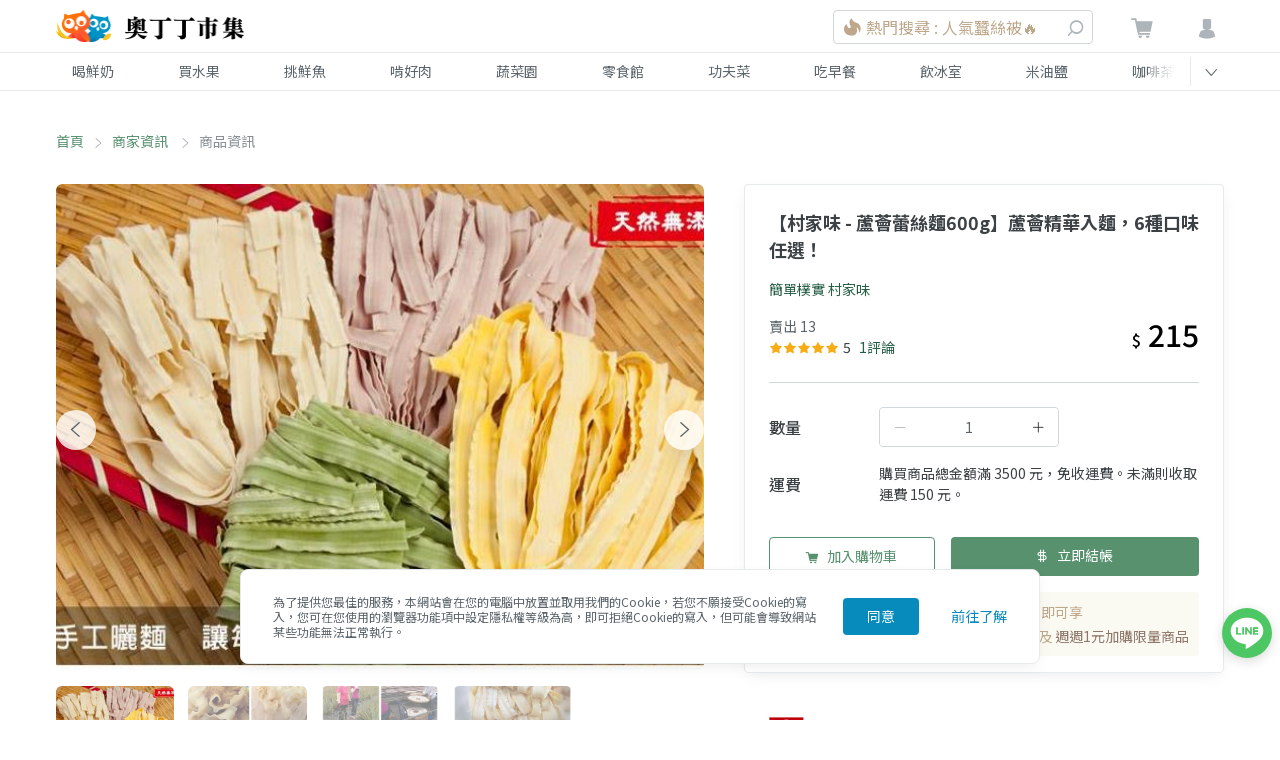

--- FILE ---
content_type: text/html; charset=utf-8
request_url: https://market.owlting.com/items/347
body_size: 37863
content:
<!doctype html>
<html data-n-head-ssr>
  <head >
    <title>【村家味 - 蘆薈蕾絲麵600g】蘆薈精華入麵，6種口味任選！ | OwlTing Market 奧丁丁市集</title><meta data-n-head="ssr" charset="utf-8"><meta data-n-head="ssr" name="viewport" content="width=device-width, initial-scale=1"><meta data-n-head="ssr" http-equiv="X-UA-Compatible" content="IE=edge,chrome=1"><meta data-n-head="ssr" charset="UTF-8"><meta data-n-head="ssr" property="og:type" content="website"><meta data-n-head="ssr" property="og:site_name" content="OwlTing Market 奧丁丁市集 - 在地鮮奶水果｜產季鮮選的好滋味"><meta data-n-head="ssr" property="og:image:type" content="image/jpeg"><meta data-n-head="ssr" property="og:image:width" content="1200"><meta data-n-head="ssr" property="og:image:height" content="630"><meta data-n-head="ssr" name="format-detection" content="telephone=no,email=no,adress=no"><meta data-n-head="ssr" property="fb:app_id" content="389428227789915"><meta data-n-head="ssr" property="og:locale" content="zh-TW"><meta data-n-head="ssr" name="copyright" content="歐簿客科技股份有限公司"><meta data-n-head="ssr" name="description" data-hid="description" content="&lt;p&gt;&lt;span style=&quot;color:red&quot;&gt;本商品共有4種口味可選：原味 / 紫地瓜 / 南瓜 / 綠藻 / 胡蘿蔔 / 甜菜根(只能選一種，無法混搭)
下訂時請於備註註明（若無註明將隨機出貨）&lt;/span&gt;&lt;/p&gt;&lt;p&gt;

蘆薈蕾絲麵是以村家味自家種植的蘆薈，所開發出來的創意產品，健康養生。

採用高品質小麥麵粉，添加新鮮蘆薈膠，手工製作並在南台灣的豔陽下自然風乾而成。

麵體Q彈爽口，呈獨特的蕾絲帶狀，能充分吸附湯汁。低鹽低熱量，並有增加豆類蛋白質，營養豐富。經SGS檢驗絕無防腐劑，無香料，無色素，無化學添加物。&lt;/p&gt;"><meta data-n-head="ssr" property="og:title" data-hid="og:title" content="【村家味 - 蘆薈蕾絲麵600g】蘆薈精華入麵，6種口味任選！ | OwlTing Market 奧丁丁市集"><meta data-n-head="ssr" property="og:description" data-hid="og:description" content="&lt;p&gt;&lt;span style=&quot;color:red&quot;&gt;本商品共有4種口味可選：原味 / 紫地瓜 / 南瓜 / 綠藻 / 胡蘿蔔 / 甜菜根(只能選一種，無法混搭)
下訂時請於備註註明（若無註明將隨機出貨）&lt;/span&gt;&lt;/p&gt;&lt;p&gt;

蘆薈蕾絲麵是以村家味自家種植的蘆薈，所開發出來的創意產品，健康養生。

採用高品質小麥麵粉，添加新鮮蘆薈膠，手工製作並在南台灣的豔陽下自然風乾而成。

麵體Q彈爽口，呈獨特的蕾絲帶狀，能充分吸附湯汁。低鹽低熱量，並有增加豆類蛋白質，營養豐富。經SGS檢驗絕無防腐劑，無香料，無色素，無化學添加物。&lt;/p&gt;"><meta data-n-head="ssr" property="og:url" data-hid="og:url" content="https://market.owlting.com/items/347"><meta data-n-head="ssr" property="og:image" data-hid="og:image" content="https://static.owlting.com/market/public/items/thumbs/640x480/item_347_db1be1d17a4b11e85dbe370b72413031"><meta data-n-head="ssr" property="og:image:secure_url" data-hid="og:image:secure_url" content="https://static.owlting.com/market/public/items/thumbs/640x480/item_347_db1be1d17a4b11e85dbe370b72413031"><base href="/"><link data-n-head="ssr" rel="icon" type="image/x-icon" href="https://market.owlting.com/favicon.ico"><link data-n-head="ssr" rel="stylesheet" href="https://fonts.googleapis.com/css2?family=Noto+Serif+TC:wght@200;300;400;500;600;700;800;900&amp;display=swap"><link data-n-head="ssr" rel="stylesheet" href="https://fonts.googleapis.com/css2?family=Noto+Sans+TC:wght@100;300;400;500;700;900&amp;display=swap"><link data-n-head="ssr" rel="shortcut icon" data-hid="icon" type="image/x-icon" href="/favicon.ico"><link data-n-head="ssr" rel="canonical" data-hid="canonical" href="https://market.owlting.com/items/347"><script data-n-head="ssr" type="application/ld+json">[{"@context":"http://schema.org","@type":"Brand","name":"OwlTing Market 奧丁丁市集 - 在地鮮奶水果｜產季鮮選的好滋味","url":"https://market.owlting.com","description":"嚴選台灣優質生產者，與在地牧場配合，單一乳源鮮奶宅配到府。全台唯一依照產季的水果地圖，嚴格藥檢標準，美味安心大口吃。食品加工品堅持不添加味精、色素，用最高標準，讓好東西被看到。","image":"http://static.owlting.com/market/img/fb_share.jpg","logo":"https://static.owlting.com/market/website/header_logo.svg","slogan":"用不變的心，做不變的事 Stay Simple, Stay Humble"},{"@context":"http://schema.org","@type":"ContactPoint","telephone":"(02)6610-0180","contactType":"客戶服務、異業合作","email":"support@owlting.com","hoursAvailable":[{"@type":"OpeningHoursSpecification","opens":"10:00:00","closes":"18:30:00","dayOfWeek":"http://schema.org/Monday"},{"@type":"OpeningHoursSpecification","opens":"10:00:00","closes":"18:30:00","dayOfWeek":"http://schema.org/Tuesday"},{"@type":"OpeningHoursSpecification","opens":"10:00:00","closes":"18:30:00","dayOfWeek":"http://schema.org/Wednesday"},{"@type":"OpeningHoursSpecification","opens":"10:00:00","closes":"18:30:00","dayOfWeek":"http://schema.org/Thursday"},{"@type":"OpeningHoursSpecification","opens":"10:00:00","closes":"18:30:00","dayOfWeek":"http://schema.org/Friday"}]}]</script><script data-n-head="ssr" data-hid="gtm-script">if(!window._gtm_init){window._gtm_init=1;(function(w,n,d,m,e,p){w[d]=(w[d]==1||n[d]=='yes'||n[d]==1||n[m]==1||(w[e]&&w[e][p]&&w[e][p]()))?1:0})(window,navigator,'doNotTrack','msDoNotTrack','external','msTrackingProtectionEnabled');(function(w,d,s,l,x,y){w[x]={};w._gtm_inject=function(i){if(w.doNotTrack||w[x][i])return;w[x][i]=1;w[l]=w[l]||[];w[l].push({'gtm.start':new Date().getTime(),event:'gtm.js'});var f=d.getElementsByTagName(s)[0],j=d.createElement(s);j.async=true;j.src='https://www.googletagmanager.com/gtm.js?id='+i;f.parentNode.insertBefore(j,f);};w[y]('GTM-N9CH9SL')})(window,document,'script','dataLayer','_gtm_ids','_gtm_inject')}</script><script data-n-head="ssr" type="application/ld+json">[{"@context":"http://schema.org","@type":"BreadcrumbList","itemListElement":[{"@type":"ListItem","position":0,"item":{"@type":"Thing","@id":"https://market.owlting.com/","name":"首頁"}},{"@type":"ListItem","position":1,"item":{"@type":"Thing","@id":"https://market.owlting.com/vendor/6968","name":"簡單樸實 村家味"}},{"@type":"ListItem","position":2,"item":{"@type":"Thing","@id":"https://market.owlting.com/items/347","name":"【村家味 - 蘆薈蕾絲麵600g】蘆薈精華入麵，6種口味任選！"}}]},{"@context":"http://schema.org","@type":"ItemPage","name":"【村家味 - 蘆薈蕾絲麵600g】蘆薈精華入麵，6種口味任選！ | OwlTing Market 奧丁丁市集","url":"https://market.owlting.com/items/347","image":"https://static.owlting.com/market/public/items/thumbs/640x480/item_347_db1be1d17a4b11e85dbe370b72413031","description":"&lt;p&gt;&lt;span style=&quot;color:red&quot;&gt;本商品共有4種口味可選：原味 / 紫地瓜 / 南瓜 / 綠藻 / 胡蘿蔔 / 甜菜根(只能選一種，無法混搭)\n下訂時請於備註註明（若無註明將隨機出貨）&lt;/span&gt;&lt;/p&gt;&lt;p&gt;\n\n蘆薈蕾絲麵是以村家味自家種植的蘆薈，所開發出來的創意產品，健康養生。\n\n採用高品質小麥麵粉，添加新鮮蘆薈膠，手工製作並在南台灣的豔陽下自然風乾而成。\n\n麵體Q彈爽口，呈獨特的蕾絲帶狀，能充分吸附湯汁。低鹽低熱量，並有增加豆類蛋白質，營養豐富。經SGS檢驗絕無防腐劑，無香料，無色素，無化學添加物。&lt;/p&gt;","isPartOf":{"@type":"WebSite","name":"OwlTing Market 奧丁丁市集 - 在地鮮奶水果｜產季鮮選的好滋味","url":"https://market.owlting.com","description":"嚴選台灣優質生產者，與在地牧場配合，單一乳源鮮奶宅配到府。全台唯一依照產季的水果地圖，嚴格藥檢標準，美味安心大口吃。食品加工品堅持不添加味精、色素，用最高標準，讓好東西被看到。"},"sameAs":["https://www.facebook.com/OwlTing","https://www.instagram.com/accounts/login/?next=/owltingmarket/%3Figshid%3D15zj40oth85p2","https://www.youtube.com/playlist?list=PLUKsRY-b8NbJVRQHjI2q7pavF0WRm8mvB","https://line.me/R/ti/p/%40638luncl"],"copyrightHolder":{"@type":"Organization","name":"奧丁丁集團","legalName":"歐簿客科技股份有限公司"},"copyrightYear":2020},{"@context":"http://schema.org","@type":"Product","name":"【村家味 - 蘆薈蕾絲麵600g】蘆薈精華入麵，6種口味任選！","url":"https://market.owlting.com/items/347","description":"&lt;p&gt;&lt;span style=&quot;color:red&quot;&gt;本商品共有4種口味可選：原味 / 紫地瓜 / 南瓜 / 綠藻 / 胡蘿蔔 / 甜菜根(只能選一種，無法混搭)\n下訂時請於備註註明（若無註明將隨機出貨）&lt;/span&gt;&lt;/p&gt;&lt;p&gt;\n\n蘆薈蕾絲麵是以村家味自家種植的蘆薈，所開發出來的創意產品，健康養生。\n\n採用高品質小麥麵粉，添加新鮮蘆薈膠，手工製作並在南台灣的豔陽下自然風乾而成。\n\n麵體Q彈爽口，呈獨特的蕾絲帶狀，能充分吸附湯汁。低鹽低熱量，並有增加豆類蛋白質，營養豐富。經SGS檢驗絕無防腐劑，無香料，無色素，無化學添加物。&lt;/p&gt;","sku":20,"mpn":0,"productID":"347","image":"https://static.owlting.com/market/public/items/thumbs/640x480/item_347_db1be1d17a4b11e85dbe370b72413031","brand":{"@type":"Brand","name":"OwlTing Market 奧丁丁市集 - 在地鮮奶水果｜產季鮮選的好滋味","url":"https://market.owlting.com","description":"嚴選台灣優質生產者，與在地牧場配合，單一乳源鮮奶宅配到府。全台唯一依照產季的水果地圖，嚴格藥檢標準，美味安心大口吃。食品加工品堅持不添加味精、色素，用最高標準，讓好東西被看到。","image":"https://static.owlting.com/market/public/items/thumbs/640x480/item_347_db1be1d17a4b11e85dbe370b72413031","logo":"https://static.owlting.com/market/website/header_logo.svg","slogan":"用不變的心，做不變的事 Stay Simple, Stay Humble"},"review":[{"@type":"Review","reviewRating":{"@type":"Rating","ratingValue":5},"author":{"@type":"Person","name":"Wang Hsiang Chih"},"datePublished":"2015-03-11T08:52:35.000000Z","reviewBody":"比較寬的麵條，類似手工麵條中間厚旁邊薄，口感Q彈，好吃買第二次"}],"aggregateRating":{"@type":"AggregateRating","reviewCount":1,"ratingValue":5},"offers":{"@type":"Offer","url":"https://market.owlting.com/items/347","priceCurrency":"TWD","price":215,"priceValidUntil":"2026/02/27","availability":"https://schema.org/InStock"}}]</script><link rel="preload" href="/_nuxt/dbd2451.js" as="script"><link rel="preload" href="/_nuxt/df36da3.js" as="script"><link rel="preload" href="/_nuxt/css/277c7e1.css" as="style"><link rel="preload" href="/_nuxt/3693f88.js" as="script"><link rel="preload" href="/_nuxt/css/314aea2.css" as="style"><link rel="preload" href="/_nuxt/959a246.js" as="script"><link rel="preload" href="/_nuxt/css/cd2e7d7.css" as="style"><link rel="preload" href="/_nuxt/5f8853a.js" as="script"><link rel="preload" href="/_nuxt/css/08175c4.css" as="style"><link rel="preload" href="/_nuxt/6eab287.js" as="script"><link rel="preload" href="/_nuxt/67aec79.js" as="script"><link rel="stylesheet" href="/_nuxt/css/277c7e1.css"><link rel="stylesheet" href="/_nuxt/css/314aea2.css"><link rel="stylesheet" href="/_nuxt/css/cd2e7d7.css"><link rel="stylesheet" href="/_nuxt/css/08175c4.css">
    <!-- Start Alexa Certify Javascript -->
    <script type="text/javascript">_atrk_opts={atrk_acct:"qkB0l1aQeSI16C",domain:"owlting.com",dynamic:!0},function(){var t=document.createElement("script");t.type="text/javascript",t.async=!0,t.src="https://d31qbv1cthcecs.cloudfront.net/atrk.js";var e=document.getElementsByTagName("script")[0];e.parentNode.insertBefore(t,e)}()</script>
    <noscript>
      <img src="https://d5nxst8fruw4z.cloudfront.net/atrk.gif?account=qkB0l1aQeSI16C" style="display:none" height="1" width="1" alt="">
    </noscript>
    <!-- End Alexa Certify Javascript -->
    <!-- Start clarity Javascript -->
    <script type="text/javascript">!function(t,e,n,a,c,i,r){t[n]=t[n]||function(){(t[n].q=t[n].q||[]).push(arguments)},(i=e.createElement(a)).async=1,i.src="https://www.clarity.ms/tag/5aav7ilqkk",(r=e.getElementsByTagName(a)[0]).parentNode.insertBefore(i,r)}(window,document,"clarity","script")</script>
    <!-- End clarity Javascript -->
    <!-- Facebook Pixel Code -->
    <script>!function(e,n,t,c,o,a,f){e.fbq||(o=e.fbq=function(){o.callMethod?o.callMethod.apply(o,arguments):o.queue.push(arguments)},e._fbq||(e._fbq=o),o.push=o,o.loaded=!0,o.version="2.0",o.queue=[],(a=n.createElement(t)).async=!0,a.src="//connect.facebook.net/en_US/fbevents.js",(f=n.getElementsByTagName(t)[0]).parentNode.insertBefore(a,f))}(window,document,"script"),fbq("init","501840063337463"),fbq("track","PageView")</script>
    <noscript>
      <img height="1" width="1" style="display:none" src="https://www.facebook.com/tr?id=501840063337463&ev=PageView&noscript=1" alt="facebook">
    </noscript>
    <!-- End Facebook Pixel Code -->
    <script data-ad-client="ca-pub-7663107027065826" async src="https://pagead2.googlesyndication.com/pagead/js/adsbygoogle.js"></script>
    <!-- Global site tag (gtag.js) - AdWords: 964769193 -->
    <script async src="https://www.googletagmanager.com/gtag/js?id=AW-964769193"></script>
    <!-- LINE Tag Base Code -->
    <!-- Do Not Modify -->
    <script>!function(t,e,n){t._ltq=t._ltq||[],t._lt=t._lt||function(){t._ltq.push(arguments)};var c="https:"===location.protocol?"https://d.line-scdn.net":"http://d.line-cdn.net",l=e.createElement("script");l.async=1,l.src=c+"/n/line_tag/public/release/v1/lt.js";var a=e.getElementsByTagName("script")[0];a.parentNode.insertBefore(l,a)}(window,document),_lt("init",{customerType:"account",tagId:"0438deb5-c93c-4b45-a934-5d40e58f753c"}),_lt("send","pv",["0438deb5-c93c-4b45-a934-5d40e58f753c"])</script>
    <noscript>
      <img height="1" width="1" style="display:none" src="https://tr.line.me/tag.gif?c_t=lap&t_id=0438deb5-c93c-4b45-a934-5d40e58f753c&e=pv&noscript=1">
    </noscript>
    <!-- End LINE Tag Base Code -->
    <meta name="google-site-verification" content="JNBjkByjRt6vw4ThKL4Rup-9HQoo_-j_eqxfaGW7OpU">
  </head>
  <body >
      <noscript data-n-head="ssr" data-hid="gtm-noscript" data-pbody="true"><iframe src="https://www.googletagmanager.com/ns.html?id=GTM-N9CH9SL&" height="0" width="0" style="display:none;visibility:hidden" title="gtm"></iframe></noscript><div data-server-rendered="true" id="__nuxt"><div id="__layout"><div class="flex flex-col" style="min-height:100vh;"><div class="vue-portal-target"></div> <div class="vue-portal-target"></div> <div id="menu" class="categories-menu" style="display:none;" data-v-123abd65 data-v-123abd65><div class="categories-menu__bg" data-v-123abd65></div> <div class="categories-menu__header" data-v-123abd65><div class="categories-menu__container flex w-full" data-v-123abd65><span class="categories-menu__close" data-v-123abd65><i class="owl-status-error" data-v-123abd65></i></span> <span class="categories-menu__title" data-v-123abd65>商品分類</span></div></div> <div class="categories-menu__container" data-v-123abd65><div data-testid="categories-menu__content" class="categories-menu__content" data-v-123abd65><div class="categories-menu__categories" data-v-123abd65><div class="categories-menu__category" data-v-123abd65><div class="categories-menu__category-container" data-v-123abd65><div class="categories-menu__category-cover" style="background-image:url(https://static.owlting.com/market/website/categories/milk.jpg;" data-v-123abd65></div> <div class="pl-2 md:pl-16" data-v-123abd65>喝鮮奶</div></div></div><div class="categories-menu__category" data-v-123abd65><div class="categories-menu__category-container" data-v-123abd65><div class="categories-menu__category-cover" style="background-image:url(https://static.owlting.com/market/website/categories/fruit.jpg;" data-v-123abd65></div> <div class="pl-2 md:pl-16" data-v-123abd65>買水果</div></div></div><div class="categories-menu__category" data-v-123abd65><div class="categories-menu__category-container" data-v-123abd65><div class="categories-menu__category-cover" style="background-image:url(https://static.owlting.com/market/website/categories/seafood.jpg;" data-v-123abd65></div> <div class="pl-2 md:pl-16" data-v-123abd65>挑鮮魚</div></div></div><div class="categories-menu__category" data-v-123abd65><div class="categories-menu__category-container" data-v-123abd65><div class="categories-menu__category-cover" style="background-image:url(https://static.owlting.com/market/website/categories/meat.jpg;" data-v-123abd65></div> <div class="pl-2 md:pl-16" data-v-123abd65>啃好肉</div></div></div><div class="categories-menu__category" data-v-123abd65><div class="categories-menu__category-container" data-v-123abd65><div class="categories-menu__category-cover" style="background-image:url(https://static.owlting.com/market/website/categories/vegetable.jpg;" data-v-123abd65></div> <div class="pl-2 md:pl-16" data-v-123abd65>蔬菜園</div></div></div><div class="categories-menu__category" data-v-123abd65><div class="categories-menu__category-container" data-v-123abd65><div class="categories-menu__category-cover" style="background-image:url(https://static.owlting.com/market/website/categories/snack.jpg;" data-v-123abd65></div> <div class="pl-2 md:pl-16" data-v-123abd65>零食館</div></div></div><div class="categories-menu__category" data-v-123abd65><div class="categories-menu__category-container" data-v-123abd65><div class="categories-menu__category-cover" style="background-image:url(https://static.owlting.com/market/website/categories/home_cooking.jpg;" data-v-123abd65></div> <div class="pl-2 md:pl-16" data-v-123abd65>功夫菜</div></div></div><div class="categories-menu__category" data-v-123abd65><div class="categories-menu__category-container" data-v-123abd65><div class="categories-menu__category-cover" style="background-image:url(https://static.owlting.com/market/website/categories/breakfast.jpg;" data-v-123abd65></div> <div class="pl-2 md:pl-16" data-v-123abd65>吃早餐</div></div></div><div class="categories-menu__category" data-v-123abd65><div class="categories-menu__category-container" data-v-123abd65><div class="categories-menu__category-cover" style="background-image:url(https://static.owlting.com/market/website/categories/drinks.jpg;" data-v-123abd65></div> <div class="pl-2 md:pl-16" data-v-123abd65>飲冰室</div></div></div><div class="categories-menu__category" data-v-123abd65><div class="categories-menu__category-container" data-v-123abd65><div class="categories-menu__category-cover" style="background-image:url(https://static.owlting.com/market/website/categories/rice_oil.jpg;" data-v-123abd65></div> <div class="pl-2 md:pl-16" data-v-123abd65>米油鹽</div></div></div><div class="categories-menu__category" data-v-123abd65><div class="categories-menu__category-container" data-v-123abd65><div class="categories-menu__category-cover" style="background-image:url(https://static.owlting.com/market/website/categories/coffee_tea.jpg;" data-v-123abd65></div> <div class="pl-2 md:pl-16" data-v-123abd65>咖啡茶</div></div></div><div class="categories-menu__category" data-v-123abd65><div class="categories-menu__category-container" data-v-123abd65><div class="categories-menu__category-cover" style="background-image:url(https://static.owlting.com/market/website/categories/gift.jpg;" data-v-123abd65></div> <div class="pl-2 md:pl-16" data-v-123abd65>伴手禮</div></div></div><div class="categories-menu__category" data-v-123abd65><div class="categories-menu__category-container" data-v-123abd65><div class="categories-menu__category-cover" style="background-image:url(https://static.owlting.com/market/website/categories/baby.jpg;" data-v-123abd65></div> <div class="pl-2 md:pl-16" data-v-123abd65>育兒樂</div></div></div><div class="categories-menu__category" data-v-123abd65><div class="categories-menu__category-container" data-v-123abd65><div class="categories-menu__category-cover" style="background-image:url(https://static.owlting.com/market/website/categories/skincare.jpg;" data-v-123abd65></div> <div class="pl-2 md:pl-16" data-v-123abd65>疼肌膚</div></div></div><div class="categories-menu__category" data-v-123abd65><div class="categories-menu__category-container" data-v-123abd65><div class="categories-menu__category-cover" style="background-image:url(https://static.owlting.com/market/website/categories/housework.jpg;" data-v-123abd65></div> <div class="pl-2 md:pl-16" data-v-123abd65>家務事</div></div></div><div class="categories-menu__category" data-v-123abd65><div class="categories-menu__category-container" data-v-123abd65><div class="categories-menu__category-cover" style="background-image:url(https://static.owlting.com/market/website/categories/pet_product.jpg;" data-v-123abd65></div> <div class="pl-2 md:pl-16" data-v-123abd65>寵毛孩</div></div></div></div> <div class="submenu__categories" data-v-123abd65><a href="/category/milk/0101?sort=lastorder_desc&amp;page=1" class="submenu__category" data-v-123abd65>
              牛奶
            </a> <!----><a href="/category/milk/0102?sort=lastorder_desc&amp;page=1" class="submenu__category" data-v-123abd65>
              羊奶
            </a> <!----></div> <div class="categories-menu__footer" data-v-123abd65><a href="/category/milk?sort=lastorder_desc&amp;page=1" class="categories-menu__button text-market-green border-market-green" data-v-123abd65>
            前往喝鮮奶
          </a></div></div></div></div> <!----> <header class="header relative" data-v-231e6603><div class="border-b-1 border-grey-lighter" data-v-231e6603><div class="header__container" data-v-231e6603><div class="header__menu-button" data-v-231e6603><div class="header__menu-icon" data-v-231e6603><span data-v-231e6603></span> <span data-v-231e6603></span> <span data-v-231e6603></span> <span data-v-231e6603></span></div></div> <a href="/" class="header__logo nuxt-link-active" data-v-231e6603><img src="https://static.owlting.com/market/website/header_logo.png" alt="OwlTing Market 奧丁丁市集" class="max-h-full" data-v-231e6603></a> <div class="w-64 search_NudNb header-search_rghiR" data-v-231e6603><span class="search__mobile-button_126J4"><i class="owl-search"></i></span> <div class="cursor-pointer search__container_3hHYJ"><div class="search__input_1jnC4"><div class="border border-market-gray-light text-left block py-4 rounded text-market-brown-dark flex items-center search__text_3vJqN"><img src="/_nuxt/img/icon_hot.c3b2a93.svg" alt="new" class="inline-block w-5 h-5"> <div class="pl-1 search__first-word-container_R6QbU"><span class="overflow-hidden w-full search__first-word_3zBug">熱門搜尋 : 人氣蠶絲被🔥</span></div></div> <span class="search__button_1OcMA pointer-events-none"><i class="owl-search"></i></span></div></div> <DIV class="v-portal" style="display:none;"></DIV></div> <div class="header__actions" data-v-231e6603><div class="cart" data-v-231e6603><a href="/cart/normal" class="relative" data-v-231e6603><i class="owl-shopping-cart" data-v-231e6603></i> <span class="cart__count" style="display:none;" data-v-231e6603>0</span></a></div> <div data-v-231e6603><div data-testid="header-user__button" class="header-user__button_htcuc" data-v-231e6603><i class="owl-user" data-v-231e6603></i></div> <div data-testid="userMenu__dropdown" class="userMenu__menu-container_38FOK" style="display:none;" data-v-231e6603><div class="userMenu__bg_30LmF"></div> <div class="userMenu__menu_3ZqU7" style="max-height:calc(100vh - 52px);"><div class="border-b border-grey-lighter userMenu__item_34nfz"><div class="premium-card cursor-pointer text-sm" data-v-5844e347><div class="flex items-center justify-center p-2" data-v-5844e347><img src="https://static.owlting.com/market/img/diamond_logo.svg" loading="lazy" alt="diamond_logo" width="83" height="30" class="premium-card__img" data-v-5844e347> <div class="ml-24 text-sm leading-6 text-market-brown-dark" data-v-5844e347><div data-v-5844e347>
        成為會員奧丁丁鑽石會員即可享
      </div> <div data-v-5844e347><span class="text-market-brown-darkest" data-v-5844e347>全站購物9折、免運服務</span>
        及
        <span class="text-market-brown-darkest" data-v-5844e347>週週1元加購限量商品</span></div> <div class="text-right py-2 rounded text-market-brown-darkest" style="display:none;" data-v-5844e347>
        立即加入
        <i class="owl-direction-right" data-v-5844e347></i></div></div></div></div></div> <div class="border-b border-grey-lighter userMenu__item_34nfz" style="display:none;"><div class="user-card" data-v-461a4271><div class="flex items-center py-16" data-v-461a4271><div data-v-461a4271><img src="" alt="" class="user-card__avatar" data-v-461a4271></div> <div class="pl-16" data-v-461a4271><div class="text-bold block pb-1 text-base" data-v-461a4271></div> <div class="text-sm" data-v-461a4271>一般會員</div></div></div> <div class="text-sm" data-v-461a4271>
      獎勵金：
      <span class="text-market-brown-darkest font-bold text-lg" data-v-461a4271>0</span>
      點
      <!----></div> <div class="text-sm" data-v-461a4271>
      我的優惠券：
      <span class="text-market-brown-darkest font-bold text-lg" data-v-461a4271>NaN</span>
      張
      <a href="/user_center/coupon_list" class="pl-16 text-market-green underline" data-v-461a4271>查看優惠券</a></div></div></div> <div class="userMenu__item-container_2oePw"><a href="/user_center/order_list" class="userMenu__item_34nfz">
          我的訂單
        </a> <a href="/user_center/browse_records" class="userMenu__item_34nfz">
          瀏覽紀錄
        </a> <a href="/user_center/" class="userMenu__item_34nfz">
          會員中心
        </a> <div class="userMenu__item_34nfz" style="display:none;"><div class="premium-card cursor-pointer text-sm" data-v-5844e347><div class="flex items-center justify-center p-2" data-v-5844e347><img src="https://static.owlting.com/market/img/diamond_logo.svg" loading="lazy" alt="diamond_logo" width="83" height="30" class="premium-card__img" data-v-5844e347> <div class="ml-24 text-sm leading-6 text-market-brown-dark" data-v-5844e347><div data-v-5844e347>
        成為會員奧丁丁鑽石會員即可享
      </div> <div data-v-5844e347><span class="text-market-brown-darkest" data-v-5844e347>全站購物9折、免運服務</span>
        及
        <span class="text-market-brown-darkest" data-v-5844e347>週週1元加購限量商品</span></div> <div class="text-right py-2 rounded text-market-brown-darkest" style="display:none;" data-v-5844e347>
        立即加入
        <i class="owl-direction-right" data-v-5844e347></i></div></div></div></div></div></div> <a href="/qa/market/faq" class="border-b border-t border-grey-lighter userMenu__item_34nfz">
        購買常見問題
      </a> <span class="cursor-pointer userMenu__item_34nfz">
        登入
      </span> <span class="cursor-pointer userMenu__item_34nfz" style="display:none;">
        登出
      </span></div></div></div></div></div></div> <div class="md:block border-b-1 border-grey-lighter" style="display:none;" data-v-231e6603><div class="nav" data-v-231e6603><nav id="navSwiper" class="nav__list nav-swiper swiper-container" data-v-231e6603><div class="swiper-wrapper" data-v-231e6603><a href="/category/milk?sort=lastorder_desc&amp;page=1" class="nav__item swiper-slide" data-v-231e6603>
            喝鮮奶
          </a><a href="/category/fruit?sort=lastorder_desc&amp;page=1" class="nav__item swiper-slide" data-v-231e6603>
            買水果
          </a><a href="/category/seafood?sort=lastorder_desc&amp;page=1" class="nav__item swiper-slide" data-v-231e6603>
            挑鮮魚
          </a><a href="/category/meat?sort=lastorder_desc&amp;page=1" class="nav__item swiper-slide" data-v-231e6603>
            啃好肉
          </a><a href="/category/vegetable?sort=lastorder_desc&amp;page=1" class="nav__item swiper-slide" data-v-231e6603>
            蔬菜園
          </a><a href="/category/snack?sort=lastorder_desc&amp;page=1" class="nav__item swiper-slide" data-v-231e6603>
            零食館
          </a><a href="/category/home_cooking?sort=lastorder_desc&amp;page=1" class="nav__item swiper-slide" data-v-231e6603>
            功夫菜
          </a><a href="/category/breakfast?sort=lastorder_desc&amp;page=1" class="nav__item swiper-slide" data-v-231e6603>
            吃早餐
          </a><a href="/category/drinks?sort=lastorder_desc&amp;page=1" class="nav__item swiper-slide" data-v-231e6603>
            飲冰室
          </a><a href="/category/rice_oil?sort=lastorder_desc&amp;page=1" class="nav__item swiper-slide" data-v-231e6603>
            米油鹽
          </a><a href="/category/coffee_tea?sort=lastorder_desc&amp;page=1" class="nav__item swiper-slide" data-v-231e6603>
            咖啡茶
          </a><a href="/category/gift?sort=lastorder_desc&amp;page=1" class="nav__item swiper-slide" data-v-231e6603>
            伴手禮
          </a><a href="/category/baby?sort=lastorder_desc&amp;page=1" class="nav__item swiper-slide" data-v-231e6603>
            育兒樂
          </a><a href="/category/skincare?sort=lastorder_desc&amp;page=1" class="nav__item swiper-slide" data-v-231e6603>
            疼肌膚
          </a><a href="/category/housework?sort=lastorder_desc&amp;page=1" class="nav__item swiper-slide" data-v-231e6603>
            家務事
          </a><a href="/category/pet_product?sort=lastorder_desc&amp;page=1" class="nav__item swiper-slide" data-v-231e6603>
            寵毛孩
          </a></div></nav> <span class="nav__button" data-v-231e6603><i class="owl-direction-left" data-v-231e6603></i></span></div></div></header> <main class="container container_3-FKU"><div id="breadcrumbs" class="sm:flex px-16 pb-16 md:pb-0"><div class="breadcrumbs__item_159vn"><a href="/" class="nuxt-link-active">首頁</a></div> <h2 class="breadcrumbs__item_159vn"><a href="/vendor/6968">
        商家資訊
      </a></h2><h1 class="breadcrumbs__item_159vn">
      商品資訊
    </h1></div> <div class="md:p-16"><!----></div> <div class="lg:flex pb-24 md:px-16"><div class="lg:pr-40 content_28Bes"><div class="relative photo-container_17APw" data-v-49c06f3f><div class="absolute top-0 left-0 w-full h-full bg-white photo-swiper__image-container_219oE" style="display:;" data-v-49c06f3f><img alt="【村家味 - 蘆薈蕾絲麵600g】蘆薈精華入麵，6種口味任選！" class="photo-swiper__image_3E1HC" data-v-49c06f3f></div> <div class="swiper-outside-container photo-swiper_uWNl2 opacity-0 h-0 overflow-hidden" data-v-49c06f3f><div class="swiper-button-prev" data-v-49c06f3f></div> <div class="swiper-button-next" data-v-49c06f3f></div> <div id="mainPhoto" class="relative" data-v-49c06f3f><!----> <div class="swiper-container md:rounded-md" data-v-49c06f3f><div class="swiper-wrapper" data-v-49c06f3f><div class="swiper-slide" data-v-49c06f3f><div class="photo-swiper__image-container_219oE" data-v-49c06f3f><img src="https://static.owlting.com/market/public/items/thumbs/640x480/item_347_db1be1d17a4b11e85dbe370b72413031" alt="【村家味 - 蘆薈蕾絲麵600g】蘆薈精華入麵，6種口味任選！" class="photo-swiper__image_3E1HC" data-v-49c06f3f></div></div><div class="swiper-slide" data-v-49c06f3f><div class="photo-swiper__image-container_219oE" data-v-49c06f3f><img src="https://static.owlting.com/market/public/items/thumbs/640x480/item_347_c3674a6889c660a0d5bd17697c981305" alt="【村家味 - 蘆薈蕾絲麵600g】蘆薈精華入麵，6種口味任選！" class="photo-swiper__image_3E1HC" data-v-49c06f3f></div></div><div class="swiper-slide" data-v-49c06f3f><div class="photo-swiper__image-container_219oE" data-v-49c06f3f><img src="https://static.owlting.com/market/public/items/thumbs/640x480/item_347_a526f82069a1226631473b41dae92fc8" alt="【村家味 - 蘆薈蕾絲麵600g】蘆薈精華入麵，6種口味任選！" class="photo-swiper__image_3E1HC" data-v-49c06f3f></div></div><div class="swiper-slide" data-v-49c06f3f><div class="photo-swiper__image-container_219oE" data-v-49c06f3f><img src="https://static.owlting.com/market/public/items/thumbs/640x480/item_347_d4e67b3f41e11ca3aab36e06491b2ee2" alt="【村家味 - 蘆薈蕾絲麵600g】蘆薈精華入麵，6種口味任選！" class="photo-swiper__image_3E1HC" data-v-49c06f3f></div></div></div></div> <span class="absolute md:hidden rounded z-10 px-2 text-market-gray-darkest photo-swiper__active-index_2XGQJ" data-v-49c06f3f>NaN/4</span></div> <div class="pagination-swiper-container overflow-hidden mt-16 hidden md:block" data-v-49c06f3f><div class="swiper-wrapper" data-v-49c06f3f><div class="swiper-slide" data-v-49c06f3f><div class="opacity-50 photo-swiper__image-container_219oE" data-v-49c06f3f><img src="https://static.owlting.com/market/public/items/thumbs/640x480/item_347_db1be1d17a4b11e85dbe370b72413031" alt="【村家味 - 蘆薈蕾絲麵600g】蘆薈精華入麵，6種口味任選！" class="photo-swiper__image_3E1HC" data-v-49c06f3f></div></div><div class="swiper-slide" data-v-49c06f3f><div class="opacity-50 photo-swiper__image-container_219oE" data-v-49c06f3f><img src="https://static.owlting.com/market/public/items/thumbs/640x480/item_347_c3674a6889c660a0d5bd17697c981305" alt="【村家味 - 蘆薈蕾絲麵600g】蘆薈精華入麵，6種口味任選！" class="photo-swiper__image_3E1HC" data-v-49c06f3f></div></div><div class="swiper-slide" data-v-49c06f3f><div class="opacity-50 photo-swiper__image-container_219oE" data-v-49c06f3f><img src="https://static.owlting.com/market/public/items/thumbs/640x480/item_347_a526f82069a1226631473b41dae92fc8" alt="【村家味 - 蘆薈蕾絲麵600g】蘆薈精華入麵，6種口味任選！" class="photo-swiper__image_3E1HC" data-v-49c06f3f></div></div><div class="swiper-slide" data-v-49c06f3f><div class="opacity-50 photo-swiper__image-container_219oE" data-v-49c06f3f><img src="https://static.owlting.com/market/public/items/thumbs/640x480/item_347_d4e67b3f41e11ca3aab36e06491b2ee2" alt="【村家味 - 蘆薈蕾絲麵600g】蘆薈精華入麵，6種口味任選！" class="photo-swiper__image_3E1HC" data-v-49c06f3f></div></div></div></div> <!----></div></div> <div class="hidden lg:block introduction_V_vn_"><section><div class="introduction__section_3RKxY"><h3 class="introduction__title_jbQdd">商品介紹</h3> <div class="editor-content"><p><span style="color:red">本商品共有4種口味可選：原味 / 紫地瓜 / 南瓜 / 綠藻 / 胡蘿蔔 / 甜菜根(只能選一種，無法混搭)
下訂時請於備註註明（若無註明將隨機出貨）</span></p><p>

蘆薈蕾絲麵是以村家味自家種植的蘆薈，所開發出來的創意產品，健康養生。

採用高品質小麥麵粉，添加新鮮蘆薈膠，手工製作並在南台灣的豔陽下自然風乾而成。

麵體Q彈爽口，呈獨特的蕾絲帶狀，能充分吸附湯汁。低鹽低熱量，並有增加豆類蛋白質，營養豐富。經SGS檢驗絕無防腐劑，無香料，無色素，無化學添加物。</p></div></div></section><section><div class="introduction__section_3RKxY"><h3 class="introduction__title_jbQdd">內容物</h3> <div class="editor-content">蘆薈蕾絲麵</div></div></section><section><div class="introduction__section_3RKxY"><h3 class="introduction__title_jbQdd">有效日期</h3> <div class="editor-content">見產品上標示</div></div></section><section><div class="introduction__section_3RKxY"><h3 class="introduction__title_jbQdd">成份</h3> <div class="editor-content">原味：小麥粉、去皮蘆薈、食鹽
南瓜：小麥粉、去皮蘆薈、南瓜粉、胡蘿蔔素、食鹽
紫地瓜：小麥粉、去皮蘆薈、紫地瓜粉、食鹽
綠藻：小麥粉、去皮蘆薈、綠藻粉、食鹽
胡蘿蔔：小麥粉、去皮蘆薈、胡蘿蔔粉、食鹽
甜菜根：小麥粉、去皮蘆薈、甜菜根粉、食鹽</div></div></section><section><div class="introduction__section_3RKxY"><h3 class="introduction__title_jbQdd">製造日期</h3> <div class="editor-content">見產品上標示</div></div></section><section><div class="introduction__section_3RKxY"><h3 class="introduction__title_jbQdd">產地</h3> <div class="editor-content">台南</div></div></section><section><div class="introduction__section_3RKxY"><h3 class="introduction__title_jbQdd">保存方式</h3> <div class="editor-content">請保存於乾燥通風處</div></div></section><section><div class="introduction__section_3RKxY"><h3 class="introduction__title_jbQdd">規格</h3> <div class="editor-content">600g</div></div></section><section><div class="introduction__section_3RKxY"><h3 class="introduction__title_jbQdd">保存期限</h3> <div class="editor-content">一年</div></div></section><section><div class="introduction__section_3RKxY"><h3 class="introduction__title_jbQdd">食用方式</h3> <div class="editor-content">滾水煮約3分鐘即熟，可乾拌或做湯麵，夏天更可做成涼麵!</div></div></section><section><div class="introduction__section_3RKxY"><h3 class="introduction__title_jbQdd">商家故事</h3> <div class="editor-content">台南市有著南台灣的溫暖氣候，是非常適合種植蘆薈的土地，20幾年前第一代蘇媽媽利用家裡閒置的地種植蘆薈作為興趣，也將新鮮蘆薈打成汁，給有高血壓毛病的蘇爸爸飲用。慢慢地瞭解到蘆薈神奇的功效和對健康的幫助，越做越有興趣，也為了讓更多人瞭解，蘆薈園規模也日漸擴大。

第二代蘇小姐為了協助母親推廣蘆薈的心願，除了食用的蘆薈外，也與台南知名的關廟麵合作，開發各種口味的養生蘆薈麵產品。

接觸越多相關廠商後，蘇小姐越覺得台南有更多好東西值得推廣，於是開始了【村家味】的品牌，請廠商特製如關廟麵和因做工繁雜已逐漸絕跡的米豆簽，還有70餘年歷史油行的誠實油品，都是秉持著回歸簡單與樸實，對身體有益的理念所推出的商品。

村家味，簡單樸實，就是美味。</div></div></section></div></div> <div class="aside_G9tXg"><div class="md:pt-24 lg:pt-0"><div class="md:px-24 info_26H6P"><div class="px-16 md:px-0 pt-24 pb-16 md:p-24 md:border-b border-market-gray-light"><h1 class="info__name_2fTFK">【村家味 - 蘆薈蕾絲麵600g】蘆薈精華入麵，6種口味任選！</h1> <div class="pt-2"></div> <a href="/vendor/6968" id="infoVendorLink" class="hidden md:block text-market-green-darker pt-2 pb-16 hover:underline">簡單樸實 村家味</a> <div class="flex justify-between"><div><span class="text-grey-darker">賣出 13</span> <div class="flex items-center"><div class="flex"><i class="owl-rank-star text-orange"></i><i class="owl-rank-star text-orange"></i><i class="owl-rank-star text-orange"></i><i class="owl-rank-star text-orange"></i><i class="owl-rank-star text-orange"></i> <!----> </div> <span class="text-market-gray-darker pl-1">5</span> <span id="infoReviewsLink" class="inline-block ml-2 text-market-green-darker cursor-pointer hover:underline">1評論</span></div></div> <div class="flex"><div class="flex items-center"><!----> <div class="font-medium text-4xl inline-block leading-4"><span class="text-base">$</span> <span>215</span></div></div></div></div></div> <div class="infoForm_3x5oC"><div class="flex text-center text-base text-grey-dark px-8 py-12 lg:p-0 border-t border-grey-lighter lg:border-0"><!----> <label id="directBuyFormLabel" class="infoForm__tab_2iHYE infoForm__tab--focus_3FJ-w"><i class="owl-symbol-money-usd lg:hidden"></i>單次購買</label></div> <!----> <div class="infoForm__container_3xG--"><div class="infoForm__mobile-bg_1Xczx"></div> <div class="infoForm__content-container_2WX9r"><span class="lg:hidden absolute right-0 text-market-gray-light text-xl infoForm__close-button_uJor2"><i class="owl-status-error"></i></span> <div class="lg:hidden flex pb-8 md:pb-0"><div class="rounded overflow-hidden mr-16 info__option-photo_1FEfE"><img src="https://static.owlting.com/market/public/items/thumbs/640x480/item_347_db1be1d17a4b11e85dbe370b72413031" alt="【村家味 - 蘆薈蕾絲麵600g】蘆薈精華入麵，6種口味任選！" class="w-full h-full object-cover"></div> <div><div class="info__name_2fTFK">【村家味 - 蘆薈蕾絲麵600g】蘆薈精華入麵，6種口味任選！</div> <div class="flex items-center"><!----> <div class="text-xl font-semibold inline-block"><span class="text-base">$</span> <span>215</span></div></div></div></div> <div class="infoForm__mobile-wrapper_ng5NV"><!----> <div class="flex py-2 items-center"><label class="infoForm__title_2Gqcb">數量</label> <div class="md:flex justify-between items-center infoForm__content_3bbDb"><div class="el-input-number"><span role="button" class="el-input-number__decrease is-disabled"><i class="el-icon-minus"></i></span><span role="button" class="el-input-number__increase"><i class="el-icon-plus"></i></span><div class="el-input"><!----><input type="text" autocomplete="off" max="20" min="1" class="el-input__inner"><!----><!----><!----><!----></div></div> <!----></div></div> <div class="flex py-2 items-center"><span class="infoForm__title_2Gqcb">運費</span> <div class="infoForm__content_3bbDb">購買商品總金額滿 3500 元，免收運費。未滿則收取運費 150 元。</div></div> <!----> <!----> <div class="py-2 text-center"><div class="inline-block rounded-full py-4 px-2 inline-flex bg-market-golden-lightest items-center -ml-1 text-sm"><img src="[data-uri]" alt="icon-premium" width="16" height="16" loading="lazy" class="mr-1"> <div><span>加入鑽石會員，全站滿 $500 免運</span> <span class="text-market-brown-darkest cursor-pointer underline">立即加入</span></div></div></div></div> <div class="relative pt-2 buttons_2bvIF"><!----> <div class="flex w-full"><button id="addToCartButton" type="button" class="btn btn-ghost text-market-green border-market-green cursor-pointer flex justify-center w-1/2 xl:w-2/5 mr-8 md:mr-16"><i class="owl-shopping-cart"></i> <span>加入購物車</span></button> <button id="buyNowButton" type="button" class="btn btn-solid bg-market-green border-market-green cursor-pointer flex justify-center w-1/2 xl:w-3/5"><i class="owl-symbol-money-usd"></i> <span>立即結帳</span></button></div> <!----></div></div></div></div> <div class="premium-card cursor-pointer text-sm mb-16 mx-16 md:mx-0 md:mb-16" data-v-5844e347><div class="flex items-center justify-center p-2" data-v-5844e347><img src="https://static.owlting.com/market/img/diamond_logo.svg" loading="lazy" alt="diamond_logo" width="83" height="30" class="premium-card__img" data-v-5844e347> <div class="ml-24 text-sm leading-6 text-market-brown-dark" data-v-5844e347><div data-v-5844e347>
        成為會員奧丁丁鑽石會員即可享
      </div> <div data-v-5844e347><span class="text-market-brown-darkest" data-v-5844e347>全站購物9折、免運服務</span>
        及
        <span class="text-market-brown-darkest" data-v-5844e347>週週1元加購限量商品</span></div> <div class="text-right py-2 rounded text-market-brown-darkest" style="display:none;" data-v-5844e347>
        立即加入
        <i class="owl-direction-right" data-v-5844e347></i></div></div></div></div></div> <!----></div> <section class="w-full pt-8 md:pt-16"><div class="flex justify-between items-end mx-16 md:mx-0 border-b border-grey-lighter py-16"><a href="/vendor/6968" id="vendorComponentLink" class="flex items-center w-full"><span class="vendor__logo_1n_8n"><img src="https://www.owlting.com/p400/place_photo_107080" alt="簡單樸實 村家味" class="object-cover w-full h-full"></span> <div class="px-16"><div class="text-base text-market-green-darker pb-12 font-semibold">簡單樸實 村家味</div> <div class="text-sm"><span class="text-market-green-darker pr-16 mr-16">19 商品</span></div></div></a></div></section> <div class="lg:hidden introduction_V_vn_"><section><div class="introduction__section_3RKxY"><h3 class="introduction__title_jbQdd">商品介紹</h3> <div class="editor-content"><p><span style="color:red">本商品共有4種口味可選：原味 / 紫地瓜 / 南瓜 / 綠藻 / 胡蘿蔔 / 甜菜根(只能選一種，無法混搭)
下訂時請於備註註明（若無註明將隨機出貨）</span></p><p>

蘆薈蕾絲麵是以村家味自家種植的蘆薈，所開發出來的創意產品，健康養生。

採用高品質小麥麵粉，添加新鮮蘆薈膠，手工製作並在南台灣的豔陽下自然風乾而成。

麵體Q彈爽口，呈獨特的蕾絲帶狀，能充分吸附湯汁。低鹽低熱量，並有增加豆類蛋白質，營養豐富。經SGS檢驗絕無防腐劑，無香料，無色素，無化學添加物。</p></div></div></section><section><div class="introduction__section_3RKxY"><h3 class="introduction__title_jbQdd">內容物</h3> <div class="editor-content">蘆薈蕾絲麵</div></div></section><section><div class="introduction__section_3RKxY"><h3 class="introduction__title_jbQdd">有效日期</h3> <div class="editor-content">見產品上標示</div></div></section><section><div class="introduction__section_3RKxY"><h3 class="introduction__title_jbQdd">成份</h3> <div class="editor-content">原味：小麥粉、去皮蘆薈、食鹽
南瓜：小麥粉、去皮蘆薈、南瓜粉、胡蘿蔔素、食鹽
紫地瓜：小麥粉、去皮蘆薈、紫地瓜粉、食鹽
綠藻：小麥粉、去皮蘆薈、綠藻粉、食鹽
胡蘿蔔：小麥粉、去皮蘆薈、胡蘿蔔粉、食鹽
甜菜根：小麥粉、去皮蘆薈、甜菜根粉、食鹽</div></div></section><section><div class="introduction__section_3RKxY"><h3 class="introduction__title_jbQdd">製造日期</h3> <div class="editor-content">見產品上標示</div></div></section><section><div class="introduction__section_3RKxY"><h3 class="introduction__title_jbQdd">產地</h3> <div class="editor-content">台南</div></div></section><section><div class="introduction__section_3RKxY"><h3 class="introduction__title_jbQdd">保存方式</h3> <div class="editor-content">請保存於乾燥通風處</div></div></section><section><div class="introduction__section_3RKxY"><h3 class="introduction__title_jbQdd">規格</h3> <div class="editor-content">600g</div></div></section><section><div class="introduction__section_3RKxY"><h3 class="introduction__title_jbQdd">保存期限</h3> <div class="editor-content">一年</div></div></section><section><div class="introduction__section_3RKxY"><h3 class="introduction__title_jbQdd">食用方式</h3> <div class="editor-content">滾水煮約3分鐘即熟，可乾拌或做湯麵，夏天更可做成涼麵!</div></div></section><section><div class="introduction__section_3RKxY"><h3 class="introduction__title_jbQdd">商家故事</h3> <div class="editor-content">台南市有著南台灣的溫暖氣候，是非常適合種植蘆薈的土地，20幾年前第一代蘇媽媽利用家裡閒置的地種植蘆薈作為興趣，也將新鮮蘆薈打成汁，給有高血壓毛病的蘇爸爸飲用。慢慢地瞭解到蘆薈神奇的功效和對健康的幫助，越做越有興趣，也為了讓更多人瞭解，蘆薈園規模也日漸擴大。

第二代蘇小姐為了協助母親推廣蘆薈的心願，除了食用的蘆薈外，也與台南知名的關廟麵合作，開發各種口味的養生蘆薈麵產品。

接觸越多相關廠商後，蘇小姐越覺得台南有更多好東西值得推廣，於是開始了【村家味】的品牌，請廠商特製如關廟麵和因做工繁雜已逐漸絕跡的米豆簽，還有70餘年歷史油行的誠實油品，都是秉持著回歸簡單與樸實，對身體有益的理念所推出的商品。

村家味，簡單樸實，就是美味。</div></div></section></div> <div class="px-16 md:px-0 border-t border-grey-lighter"><div class="flex justify-between pt-24 pb-8"><span class="text-base">精選推薦</span> <span id="reviewsLink" class="text-sm text-market-green-darker cursor-pointer hover:underline">1 則評論</span></div> <div class="border-b border-market-gray-lighter py-16 text-sm mb-16 rounded"><div class="flex"><div class="border-market-gray-lighter review-card__image_2ZjvQ"><img src="https://graph.facebook.com/v3.0/7174543755904902/picture?width=1920" alt="Wang Hsiang Chih"></div> <div class="pl-2 review-card__content_kDLpt"><div class="flex w-full items-center"><span class="pr-2">Wang Hsiang Chih</span> <div class="flex"><i class="owl-rank-star text-orange"></i><i class="owl-rank-star text-orange"></i><i class="owl-rank-star text-orange"></i><i class="owl-rank-star text-orange"></i><i class="owl-rank-star text-orange"></i> <!----> </div></div> <div class="text-grey-darker py-2">比較寬的麵條，類似手工麵條中間厚旁邊薄，口感Q彈，好吃買第二次</div> <div class="text-grey text-xs">2015-03-11</div></div></div> <div></div></div> <!----></div></div></div> <section id="page-swiper_1ezsQ_0" class="related-products mb-40 pt-24 page-swiper_1ezsQ"><div class="container flex justify-between"><!----> <!----></div> <div class="relative"><div class="w-full absolute top-0 left-0 h-full bg-white z-20" style="display:;"><div class="container"><div class="flex -mx-8"></div></div></div> <div class="px-0 sm:px-16"><div class="swiper-outside-container relative pl-16 sm:pl-0"><div class="swiper-container"><div class="swiper-wrapper"></div></div> <div class="swiper-button-prev page-swiper__button_1ko7p" style="display:none;"></div> <div class="swiper-button-next page-swiper__button_1ko7p" style="display:none;"></div></div></div></div></section> <section id="hot-item-swiper_3BQGb_0" class="popular-products mb-80 hot-item-swiper_3BQGb"><div class="container"><!----> <!----></div> <div class="pl-0 sm:pl-16"><div class="swiper-outside-container relative pl-16 sm:pl-0"><div class="swiper-container"><div class="swiper-wrapper"></div></div> <div class="swiper-button-prev" style="display:none;"></div> <div class="swiper-button-next" style="display:none;"></div></div></div></section> <!----> <!----></main> <div data-testid="sticky-bottom-component" class="px-2 sticky-bottom-icon_1JI0B" style="--bottom-offset:32px;"><div class="text-right"><div class="relative" style="display:none;"><div class="close-icon_3fP9L"><div class="icon-bg_3czOC"></div> <i class="owl-status-error owl-status-error_DvnbA"></i></div> <a href="https://market.owlting.com/events/normal/premium-sale" target="_blank" class="block transition-all duration-300 ease-in-out pointer-events-auto main-icon_1Tnl2"><img src="https://static.owlting.com/resource/market-website/public/event-normal/plus_one_event_float_icon.png"></a></div> <a target="_blank" href="https://lin.ee/nu85Zdc" class="inline-block rounded-full cursor-pointer pointer-events-auto relative text-center icon-line_3HWRs"><i class="owl-social-line flex items-center justify-center text-white w-full h-full"></i></a></div></div> <footer id="footer" class="bg-grey-lightest mt-auto" data-v-85f701cc><div class="container py-16 px-16" data-v-85f701cc><div class="row flex flex-wrap leading-6 text-sm text-grey-dark" data-v-85f701cc><div class="lg:w-1/4 w-full mb-24 lg:mb-0 lg:hidden" data-v-85f701cc><div class="mb-4" data-v-85f701cc>獲得最新活動和優惠資訊</div> <div class="subscription" data-v-85f701cc><input type="email" placeholder="電子信箱" value="" class="subscription__input input input-focus input-sm mb-8 w-full" data-v-85f701cc> <div class="row flex w-full" data-v-85f701cc><input type="text" placeholder="名稱" value="" class="subscription__input input input-focus input-sm mr-8 w-full" data-v-85f701cc> <button class="subscription__button btn btn-solid" data-v-85f701cc>
              訂閱
            </button></div> <small class="text-red-dark" data-v-85f701cc></small></div></div> <div class="lg:w-3/4 w-full flex flex-wrap" data-v-85f701cc><div class="md:w-1/3 w-full mb-24 md:mb-0" data-v-85f701cc><div class="mb-4 " data-v-85f701cc>客服資訊</div> <ul class="text-grey-darker font-semibold" data-v-85f701cc><li class="py-4 block" data-v-85f701cc>
              客服電話：
              <a href="tel:+886266100180" class="inline-block underline" data-v-85f701cc>(02)6610-0180</a> <span class="text-xs" data-v-85f701cc>
                (銀髮族友善)
              </span></li> <li data-v-85f701cc><a target="_blank" href="https://page.line.me/638luncl?openQrModal=true" class="py-4 block" data-v-85f701cc>Line@：<span class="underline" data-v-85f701cc>奧丁丁市集</span></a></li> <li class="py-4" data-v-85f701cc>
              客服時間：平日 10:00 ~ 18:30
            </li></ul> <div class="mt-40" data-v-85f701cc><div class="mb-4" data-v-85f701cc>異業合作</div> <ul data-v-85f701cc><li data-v-85f701cc><a target="_blank" href="mailto:support@owlting.com" class="text-grey-darker py-4 block font-semibold" data-v-85f701cc>合作信箱：support@owlting.com</a> <p data-v-85f701cc>若有整合行銷活動提案歡迎來信，</p> <p data-v-85f701cc>將有專人與您聯繫接洽相關事宜。</p></li></ul></div> <div class="mt-40 text-grey-darker" data-v-85f701cc><div class="text-grey-dark mb-2 " data-v-85f701cc>認識奧丁丁市集</div> <a target="_blank" href="https://market.owlting.com/about" class="mb-2 block" data-v-85f701cc>關於品牌</a> <div class="-ml-4 flex text-3xl" data-v-85f701cc><a target="_blank" href="https://www.facebook.com/OwlTing" class="mr-12" data-v-85f701cc><i class="owl-social-fb" data-v-85f701cc></i></a> <a target="_blank" href="https://instagram.com/owltingmarket?igshid=15zj40oth85p2" class="mr-12" data-v-85f701cc><i class="owl-social-ig" data-v-85f701cc></i></a> <a target="_blank" href="https://www.youtube.com/playlist?list=PLUKsRY-b8NbJVRQHjI2q7pavF0WRm8mvB" class="mr-12" data-v-85f701cc><i class="owl-social-youtube" data-v-85f701cc></i></a> <a target="_blank" href="https://lin.ee/7XWWX" class="mr-12" data-v-85f701cc><i class="owl-social-line" data-v-85f701cc></i></a></div></div></div> <div class="md:w-1/3 w-full mb-24 lg:pl-16 md:mb-0" data-v-85f701cc><div class="mb-4" data-v-85f701cc>奧丁丁集團</div> <ul class="flex flex-wrap text-grey-darker font-semibold" data-v-85f701cc><li class="md:w-full w-1/2 mb-8 " data-v-85f701cc><a target="_blank" href="https://www.owlting.com/" data-v-85f701cc>
                官方網站
              </a> <p class="link-sub-title" data-v-85f701cc>Official Website</p></li> <li class="md:w-full w-1/2 mb-8" data-v-85f701cc><a target="_blank" href="https://market.owlting.com" data-v-85f701cc>
                市集
              </a> <p class="link-sub-title" data-v-85f701cc>OwlTing Market</p></li> <li class="md:w-full w-1/2 mb-8" data-v-85f701cc><a target="_blank" href="https://experiences.owlting.com" data-v-85f701cc>
                體驗
              </a> <p class="link-sub-title" data-v-85f701cc>OwlTing Experiences</p></li> <li class="md:w-full w-1/2 mb-8" data-v-85f701cc><a target="_blank" href="https://journey.owlting.com/" data-v-85f701cc>
                揪你訂房
              </a> <p class="link-sub-title" data-v-85f701cc>OwlJourney</p></li> <li class="md:w-full w-1/2 mb-8" data-v-85f701cc><a target="_blank" href="https://www.owlting.com/owlnest" data-v-85f701cc>
                區塊鏈旅宿管理服務
              </a> <p class="link-sub-title" data-v-85f701cc>OwlNest</p></li> <li class="md:w-full w-1/2 mb-8" data-v-85f701cc><a target="_blank" href="https://obs.owlting.com/" data-v-85f701cc>區塊鏈應用服務
              </a> <p class="link-sub-title" data-v-85f701cc>OwlTing Blockchain Services</p></li> <li class="md:w-full w-1/2 mb-8" data-v-85f701cc><a target="_blank" href="https://blog.owlting.com/" data-v-85f701cc>客棧
              </a> <p class="link-sub-title" data-v-85f701cc>OwlTing Blog</p></li></ul></div> <div class="md:w-1/3 w-full mb-24" data-v-85f701cc><div class="mb-4 " data-v-85f701cc>網站條款</div> <ul class="flex flex-wrap text-grey-darker font-semibold" data-v-85f701cc><li class="md:w-full w-1/2 mb-8" data-v-85f701cc><a href="/qa/market/faq" target="_blank" data-v-85f701cc>購物常見問題</a></li> <li class="md:w-full w-1/2 mb-8" data-v-85f701cc><a href="/qa/market/rule" target="_blank" data-v-85f701cc>商家販售商品規範</a></li> <li class="md:w-full w-1/2 mb-8" data-v-85f701cc><a target="_blank" href="https://www.owlting.com/portal/about/privacy?lang=zh_tw" data-v-85f701cc>集團隱私權政策</a></li> <li class="md:w-full w-1/2 mb-8" data-v-85f701cc><a href="/qa/market/user-term" target="_blank" data-v-85f701cc>使用條款</a></li> <li class="md:w-full w-1/2 mb-8" data-v-85f701cc><a target="_blank" href="https://www.owlting.com/portal/about/cookie-policy?lang=zh_tw" data-v-85f701cc>Cookie政策</a></li></ul></div></div> <div class="lg:w-1/4 w-full order-3 mb-24 lg:mb-0" data-v-85f701cc><div class="w-full mb-24 lg:mb-0 lg:block hidden" data-v-85f701cc><div class="mb-4" data-v-85f701cc>獲得最新活動和優惠資訊</div> <div class="subscription" data-v-85f701cc><input type="text" placeholder="電子信箱" value="" class="subscription__input input input-focus input-sm w-full mb-8" data-v-85f701cc> <div class="row flex w-full" data-v-85f701cc><input type="text" placeholder="名稱" value="" class="subscription__input input input-focus input-sm mr-8 w-full" data-v-85f701cc> <button class="subscription__button btn btn-solid" data-v-85f701cc>
                訂閱
              </button></div> <small class="text-red-dark mt-2" data-v-85f701cc></small></div> <!----></div> <div class="lg:mt-40" data-v-85f701cc><div class="mb-4" data-v-85f701cc>
            官方APP下載
          </div> <div class="flex mt-8" data-v-85f701cc><a target="_blank" href="https://itunes.apple.com/app/id1564061027" class="mr-16" data-v-85f701cc><img alt="從App Store下載APP" src="https://static.owlting.com/market/img/badges/app_store_badge.png" class="badges" data-v-85f701cc></a> <a target="_blank" href="http://play.google.com/store/apps/details?id=com.owlting.app.owlmarket" data-v-85f701cc><img alt="從Google Play下載APP" src="https://static.owlting.com/market/img/badges/google_play_badge.png" class="badges" data-v-85f701cc></a></div></div></div></div></div> <div class="border-t-1 border-grey-lighter" data-v-85f701cc><div class="container p-8 text-center text-xs text-grey-darker" data-v-85f701cc><span class="copy-right" data-v-85f701cc>©歐簿客科技股份有限公司 版權所有</span> <span class="copy-right" data-v-85f701cc>統編 53092632</span> <span data-v-85f701cc>食品業登錄字號 A-153092632-00000-8</span></div></div></footer> <!----> <!----> <DIV class="v-portal" style="display:none;" data-v-49886e27></DIV></div></div></div><script>window.__NUXT__=(function(a,b,c,d,e,f,g,h,i,j,k,l,m,n,o,p,q,r,s,t,u,v,w,x,y,z,A,B,C,D,E,F,G,H,I,J,K,L,M,N,O,P,Q,R,S,T,U,V,W,X,Y,Z,_,$,aa,ab,ac,ad,ae,af,ag,ah,ai,aj,ak,al,am,an,ao,ap,aq,ar,as,at,au,av,aw,ax,ay,az,aA,aB,aC,aD,aE,aF,aG,aH,aI,aJ,aK,aL,aM,aN,aO,aP,aQ,aR,aS,aT,aU,aV,aW,aX,aY,aZ,a_,a$,ba,bb,bc,bd,be){return {layout:"default",data:[{itemId:B,breadcrumbData:[{name:"商家資訊",link:"\u002Fvendor\u002F6968"},{name:"商品資訊",link:Q}],item:{id:B,title:R,name:R,price:215,desc:S,description:S,shipping_days:T,shipping_special:a,shipping_rule_text:U,speedy_shipping:a,overseas_shipping:a,cod_shipping:a,order_limit:20,min_order_limit:e,isOutOfStock:a,can_subscribe:a,subscribe_param:t,subscribe_type:c,original_price:c,img:"https:\u002F\u002Fstatic.owlting.com\u002Fmarket\u002Fpublic\u002Fitems\u002Fthumbs\u002F480x300\u002Fitem_347_db1be1d17a4b11e85dbe370b72413031",photos:[C,"https:\u002F\u002Fstatic.owlting.com\u002Fmarket\u002Fpublic\u002Fitems\u002Fthumbs\u002F640x480\u002Fitem_347_c3674a6889c660a0d5bd17697c981305","https:\u002F\u002Fstatic.owlting.com\u002Fmarket\u002Fpublic\u002Fitems\u002Fthumbs\u002F640x480\u002Fitem_347_a526f82069a1226631473b41dae92fc8","https:\u002F\u002Fstatic.owlting.com\u002Fmarket\u002Fpublic\u002Fitems\u002Fthumbs\u002F640x480\u002Fitem_347_d4e67b3f41e11ca3aab36e06491b2ee2"],meta:{content:V,custom_fields:{"食用方式":W},exp_date:u,ingredient:X,mfd_date:u,origin:Y,preservation:Z,specification:_,storage_life:$},parsed_meta:{normal:[{title:"內容物",lines:[V]},{title:"有效日期",lines:[u]},{title:"成份",lines:[X]},{title:"製造日期",lines:[u]},{title:"產地",lines:[Y]},{title:"保存方式",lines:[Z]},{title:"規格",lines:[_]},{title:"保存期限",lines:[$]}],custom:[{title:"食用方式",lines:[W]}],notice:[]},labels:[],review_stat:{up_count:e,down_count:c},sale_stat:{sale_count:13,order_count:12},cover:C,isParentItem:a,isOptionItem:a,isShowSubscriptForm:a,isShowCalendar:a,mainPhotoUrl:C},options:{},vendor:{id:6968,title:aa,desc:ab,link:"https:\u002F\u002Fmarket.owlting.com\u002Fvendor\u002F6968",img:"https:\u002F\u002Fwww.owlting.com\u002Fbusiness\u002Fitem\u002Fp\u002F480_1\u002Fv_6968",notice:b,coverImg:"https:\u002F\u002Fwww.owlting.com\u002Fbusiness\u002Fitem\u002Fp\u002Fv_6968",logoImg:"https:\u002F\u002Fwww.owlting.com\u002Fp400\u002Fplace_photo_107080",meta:{youtube_id:ac},place:{latitude:22.975764,longitude:120.22722099999999,meta:{link:"http:\u002F\u002Fwww.deshome.net\u002F",phone:"(06)290-9961",address:"台灣台南市東區崇德六街47號",type_tags:"蘆薈",media_link:"https:\u002F\u002Fyoutu.be\u002FRYiwrGf7Y3s",description:ad,business_time:"{\"1\":\"9:00 AM - 5:00 PM\",\"2\":\"9:00 AM - 5:00 PM\",\"3\":\"9:00 AM - 5:00 PM\",\"4\":\"9:00 AM - 5:00 PM\",\"5\":\"9:00 AM - 5:00 PM\"}",youtube_id:ac},photos:{photos:["https:\u002F\u002Fd3c4k6qu0hcsd1.cloudfront.net\u002Fplace_photo_107080_972cb4e599473261c084a0bf322830c5","https:\u002F\u002Fd3c4k6qu0hcsd1.cloudfront.net\u002Fplace_photo_107080_d025b943c702761bcb984a52bb0c22b2","https:\u002F\u002Fd3c4k6qu0hcsd1.cloudfront.net\u002Fplace_photo_107080_b1ac9078e0e533958cf188de1dd46360","https:\u002F\u002Fd3c4k6qu0hcsd1.cloudfront.net\u002Fplace_photo_107080_46cdb940905088c81d8bb0cb36d5ae42","https:\u002F\u002Fd3c4k6qu0hcsd1.cloudfront.net\u002Fplace_photo_107080_cefbdc60883a19a7fd8282edb94b9924","https:\u002F\u002Fd3c4k6qu0hcsd1.cloudfront.net\u002Fplace_photo_107080_bd4c47aa991be71d4904b68fc4c7b6d7","https:\u002F\u002Fd3c4k6qu0hcsd1.cloudfront.net\u002Fplace_photo_107080_a2cc49e3962ba16f82783d523f04e21d"],menus:[],covers:["https:\u002F\u002Fd3c4k6qu0hcsd1.cloudfront.net\u002Fplace_photo_107080"],events:[]}},cats:[],stat:{items_count:19},story:ad,name:aa,description:ab,shipping_config:{type:e,minimum:"3500.00",shipping_fee:"150.00",base_count:c,add_count:c,add_fee:v,text:U},special_shipping_config:{type:c,minimum:v,shipping_fee:v,base_count:c,add_count:c,add_fee:v,text:"免運費"},overseas_shipping_config:[]},reviews:[{id:"531",item_id:B,content:"比較寬的麵條，類似手工麵條中間厚旁邊薄，口感Q彈，好吃買第二次",stars:ae,rate:e,user:{id:"1477",name:"Wang Hsiang Chih",avatar:"https:\u002F\u002Fgraph.facebook.com\u002Fv3.0\u002F7174543755904902\u002Fpicture?width=1920"},created_at:"2015-03-11T08:52:35.000000Z",comments:[]}],reviewSummary:{count:e,average:ae,starValue:T}},{}],fetch:{},error:t,state:{IMAGE_CDN_URL:"https:\u002F\u002Fstatic.owlting.com\u002Fmarket",isCategoriesMenuOpen:a,isSearchInputOpen:a,isSearchButtonClick:a,isHomePopupOpen:D,categories:[{code:"milk",name:"喝鮮奶",img:b,children:[{name:af,code:"0101",tags:[{code:"010101",name:af}]},{name:ag,code:"0102",tags:[{code:"010201",name:ag}]}]},{code:"fruit",name:"買水果",img:b,children:[{name:"春季(3-5月)",code:"0201",tags:[{code:f,name:g},{code:ah,name:ai},{code:aj,name:ak},{code:al,name:am},{code:an,name:ao},{code:h,name:i},{code:"022701",name:"梅子"},{code:w,name:x},{code:E,name:F},{code:ap,name:aq},{code:ar,name:as},{code:at,name:au},{code:j,name:k},{code:G,name:H},{code:l,name:m},{code:I,name:J},{code:av,name:aw},{code:n,name:o},{code:y,name:z},{code:p,name:q},{code:r,name:s},{code:"022702",name:"桑葚"}]},{name:"夏季(6-8月)",code:"0202",tags:[{code:f,name:g},{code:ah,name:ai},{code:aj,name:ak},{code:al,name:am},{code:an,name:ao},{code:h,name:i},{code:w,name:x},{code:ar,name:as},{code:j,name:k},{code:G,name:H},{code:l,name:m},{code:I,name:J},{code:n,name:o},{code:y,name:z},{code:p,name:q},{code:K,name:L},{code:r,name:s},{code:ax,name:ay},{code:M,name:N},{code:O,name:P}]},{name:"秋季(9-11月)",code:"0203",tags:[{code:f,name:g},{code:h,name:i},{code:w,name:x},{code:E,name:F},{code:j,name:k},{code:l,name:m},{code:n,name:o},{code:y,name:z},{code:p,name:q},{code:K,name:L},{code:r,name:s},{code:ax,name:ay},{code:M,name:N},{code:O,name:P},{code:"022201",name:"文旦"},{code:"023101",name:"奇異果"},{code:az,name:aA},{code:aB,name:aC},{code:aD,name:aE}]},{name:"冬季(12-2月)",code:"0204",tags:[{code:f,name:g},{code:h,name:i},{code:w,name:x},{code:E,name:F},{code:ap,name:aq},{code:at,name:au},{code:j,name:k},{code:G,name:H},{code:l,name:m},{code:I,name:J},{code:av,name:aw},{code:n,name:o},{code:y,name:z},{code:p,name:q},{code:K,name:L},{code:r,name:s},{code:M,name:N},{code:O,name:P},{code:az,name:aA},{code:aB,name:aC},{code:aD,name:aE}]},{name:"全年",code:"0205",tags:[{code:f,name:g},{code:h,name:i},{code:j,name:k},{code:l,name:m},{code:n,name:o},{code:p,name:q},{code:r,name:s}]}]},{code:"seafood",name:"挑鮮魚",img:b,children:[{name:aF,code:"0301",tags:[{code:"030101",name:aF}]},{name:"蝦蟹貝類",code:"0302",tags:[{code:"030201",name:"蝦"},{code:"030202",name:"蟹"},{code:"030203",name:"貝類"},{code:"030204",name:"軟殼類"}]}]},{code:"meat",name:"啃好肉",img:b,children:[{name:aG,code:"0401",tags:[{code:"040101",name:aG},{code:"040102",name:"豬雜"}]},{name:aH,code:"0402",tags:[{code:"040201",name:aH},{code:aI,name:"雞蛋"},{code:"040203",name:"雞雜"}]},{name:aJ,code:"0403",tags:[{code:"040301",name:aJ}]},{name:aK,code:"0404",tags:[{code:"040401",name:aK}]},{name:aL,code:"0405",tags:[{code:"040501",name:aL}]},{name:aM,code:"0406",tags:[{code:"040601",name:aM}]},{name:aN,code:"0407",tags:[{code:"040701",name:aN}]},{name:aO,code:"0408",tags:[{code:"040801",name:aO}]}]},{code:"vegetable",name:"蔬菜園",img:b,children:[{name:"蔬菜",code:"0501",tags:[{code:"050101",name:"葉菜類"},{code:"050102",name:"五穀根莖類"},{code:"050103",name:"藻類"},{code:"050104",name:"蕈菇類"},{code:"050105",name:"生菜"},{code:"050106",name:"其他蔬菜"}]},{name:aP,code:"0502",tags:[{code:"050201",name:aP}]}]},{code:"snack",name:"零食館",img:b,children:[{name:aQ,code:"0601",tags:[{code:"060101",name:aQ}]},{name:"果乾\u002F軟糖\u002F堅果\u002F醃漬品",code:"0602",tags:[{code:"060201",name:"果乾"},{code:"060202",name:"軟糖"},{code:"060203",name:"堅果"},{code:"060204",name:"醃漬品"}]},{name:"巧克力\u002F餅乾\u002F蛋糕",code:"0603",tags:[{code:"060301",name:"巧克力"},{code:"060302",name:"餅乾"},{code:"060303",name:"蛋糕"}]},{name:aR,code:"0604",tags:[{code:"060401",name:aR},{code:"060402",name:"下酒菜"}]}]},{code:"home_cooking",name:"功夫菜",img:b,children:[{name:"餃子\u002F麵點",code:"0701",tags:[{code:"070101",name:"餃子"},{code:"070102",name:"餛飩"},{code:"070103",name:"麵點"}]},{name:"泡菜\u002F拌醬\u002F小菜",code:"0702",tags:[{code:"070201",name:"泡菜"},{code:"070202",name:"拌醬"},{code:"070203",name:"小菜"}]},{name:"居家料理",code:"0703",tags:[{code:"070301",name:"家常菜"},{code:"070302",name:"調理肉品"},{code:"070303",name:"加熱即食"},{code:"070304",name:"料理包"},{code:"070305",name:"粽子"}]},{name:"湯鍋\u002F丸子",code:"0704",tags:[{code:"070401",name:"湯鍋"},{code:"070402",name:"丸子"}]},{name:"即食麵\u002F米粉\u002F蒟蒻",code:"0705",tags:[{code:"070501",name:"麵條"},{code:"070502",name:"米粉"},{code:"070503",name:"蒟蒻"}]},{name:aS,code:"0706",tags:[{code:"070601",name:aS}]}]},{code:"breakfast",name:"吃早餐",img:b,children:[{name:"果醬\u002F抹醬",code:"0801",tags:[{code:"080101",name:"果醬"},{code:"080102",name:"抹醬"}]},{name:"優格\u002F優酪乳",code:"0802",tags:[{code:"080201",name:"優格"},{code:"080202",name:"優酪乳"}]},{name:"豆漿\u002F麵包",code:"0803",tags:[{code:"080302",name:"麵包"},{code:"080303",name:"豆漿"},{code:"080304",name:"饅頭"},{code:"080305",name:"包子"}]},{name:aT,code:"0804",tags:[{code:"080401",name:aT}]},{name:aU,code:"0805",tags:[{code:"080501",name:aU}]},{name:"肉鬆\u002F魚鬆",code:"0806",tags:[{code:"080601",name:"肉鬆"}]}]},{code:"drinks",name:"飲冰室",img:b,children:[{name:"豆花\u002F冰品",code:"0901",tags:[{code:"090101",name:"豆花"},{code:"090102",name:"冰淇淋"},{code:"090103",name:"冰棒"},{code:"090104",name:"其他冰品"}]},{name:aV,code:"0902",tags:[{code:"090201",name:aV}]},{name:"水果飲品",code:"0903",tags:[{code:"090301",name:"果醋"},{code:"090302",name:"發酵液"},{code:"090303",name:"果汁"}]},{name:"沖泡飲品",code:"0904",tags:[{code:"090401",name:"漢方茶"},{code:"090402",name:"輕鬆泡"}]}]},{code:"rice_oil",name:"米油鹽",img:b,children:[{name:"米\u002F糙米",code:"1001",tags:[{code:"100101",name:"米"},{code:"100102",name:"糙米"}]},{name:"紅藜\u002F糯米\u002F小米\u002F粉",code:"1002",tags:[{code:"100201",name:"糯米"},{code:"100202",name:"紅藜"},{code:"100203",name:"小麥"},{code:"100204",name:"粉類"}]},{name:aW,code:"1003",tags:[{code:"100301",name:aW}]},{name:"醬油\u002F油膏",code:"1004",tags:[{code:"100401",name:"醬油"},{code:"100402",name:"油膏"}]}]},{code:"coffee_tea",name:"咖啡茶",img:b,children:[{name:"咖啡",code:"1101",tags:[{code:"110101",name:"咖啡豆"},{code:"110102",name:"耳掛包"},{code:"110103",name:"其他咖啡"}]},{name:"茶",code:"1102",tags:[{code:"110201",name:"綠茶"},{code:"110202",name:"白茶"},{code:"110203",name:"烏龍茶"},{code:"110204",name:"紅茶"},{code:"110205",name:"高山茶"},{code:"110206",name:"花茶"},{code:"110207",name:"其他茶類"},{code:"110208",name:"散茶"},{code:"110209",name:"茶包"}]}]},{code:"gift",name:"伴手禮",img:b,children:[{name:"好物禮盒",code:"1201",tags:[{code:"120101",name:"禮盒"},{code:"120102",name:"糕點"}]},{name:"元氣飲品",code:"1202",tags:[{code:"120201",name:"養生飲"},{code:"120202",name:"蜂王乳"},{code:"120203",name:"花粉"}]}]},{code:"baby",name:"育兒樂",img:b,children:[{name:"玩具\u002F書籍\u002F童用品",code:"1301",tags:[{code:"130101",name:"樂高"},{code:"130102",name:"玩具"},{code:"130103",name:"書籍"},{code:"130104",name:"文具"}]},{name:"兒童車\u002F親子車",code:"1302",tags:[{code:"130201",name:"兒童腳踏車"},{code:"130202",name:"親子車"}]},{name:"安心零嘴\u002F副食品",code:"1303",tags:[{code:"130301",name:"安心零嘴"},{code:"130302",name:"副食品"}]}]},{code:"skincare",name:"疼肌膚",img:b,children:[{name:aX,code:"1401",tags:[{code:"140101",name:aX}]},{name:aY,code:"1402",tags:[{code:"140201",name:aY}]},{name:aZ,code:"1403",tags:[{code:"140301",name:aZ}]},{name:a_,code:"1404",tags:[{code:"140401",name:a_}]}]},{code:"housework",name:"家務事",img:b,children:[{name:"被子\u002F衣物\u002F薰香",code:"1501",tags:[{code:"150101",name:"衣物"},{code:"150102",name:"配件"},{code:"150103",name:"被子"},{code:"150105",name:"薰香"},{code:"150106",name:"香品"}]},{name:"餐廚用品",code:"1502",tags:[{code:"150201",name:"餐具"},{code:"150202",name:"鍋具"},{code:"150203",name:"家事清潔"},{code:"150204",name:"廚房清潔"}]},{name:"杯具\u002F花器",code:"1503",tags:[{code:"150301",name:"杯具"},{code:"150302",name:"園藝相關"}]},{name:"家電\u002F3C",code:"1504",tags:[{code:"150401",name:"家電"},{code:"150402",name:"3C周邊"}]},{name:a$,code:"1505",tags:[{code:"150501",name:a$}]},{name:ba,code:"1506",tags:[{code:"150601",name:"傢俱"},{code:"150604",name:ba}]},{name:"手作\u002F烘焙",code:"1507",tags:[{code:"150701",name:"手作"},{code:"150702",name:"烘焙"}]}]},{code:"pet_product",name:"寵毛孩",img:b,children:[{name:bb,code:"1601",tags:[{code:"160101",name:bb}]},{name:bc,code:"1602",tags:[{code:"160201",name:bc}]}]}],normalEvents:[],announcement:{isGetData:D,text:"🍲 圍爐準備好了嗎？國宴年菜、年節禮盒🎁 搭配優惠券。全站95折❗️買年貨也能省到有感✨",image:t,bgColor:"#F8FFE6",fontColor:"#709D00",url:"https:\u002F\u002Fmarket.owlting.com\u002Fevents\u002Fnormal\u002FChineseNewYear-dishes?utm_source=web&utm_medium=noti&utm_campaign=1223",type:"event2",id:"ChineseNewYear-dishes"},hotKeywords:[{title:"人氣蠶絲被🔥",url:"https:\u002F\u002Fmarket.owlting.com\u002Ftag\u002F%E8%A0%B6%E7%B5%B2%E8%A2%AB?utm_source=web&utm_medium=tag_hotsale&utm_campaign=1230",type:d,id:"蠶絲被"},{title:"小農鮮奶🥛",url:"https:\u002F\u002Fmarket.owlting.com\u002Ftag\u002F%E5%B0%8F%E8%BE%B2%E9%AE%AE%E5%A5%B6?utm_source=web&utm_medium=tag&utm_campaign=1230&utm_source=web&utm_medium=tag_hotsale&utm_campaign=1230",type:d,id:"小農鮮奶"},{title:"年節禮盒🎁",url:"https:\u002F\u002Fmarket.owlting.com\u002Ftag\u002F%E5%B9%B4%E7%AF%80%E7%A6%AE%E7%9B%92?utm_source=web&utm_medium=tag_hotsale&utm_campaign=1230",type:d,id:"年節禮盒"},{title:"2026年菜🍲",url:"https:\u002F\u002Fmarket.owlting.com\u002Ftag\u002F2026%E5%B9%B4%E8%8F%9C?utm_source=web&utm_medium=tag&utm_campaign=1128",type:d,id:"2026年菜"},{title:"安心雞蛋🥚",url:"https:\u002F\u002Fmarket.owlting.com\u002Fcategory\u002Fmeat\u002F0402\u002F040202?sort=lastorder_desc&page=1&utm_source=web&utm_medium=hot&utm_campaign=1112",type:"category",id:aI},{title:"安心豬肉",url:"https:\u002F\u002Fmarket.owlting.com\u002Ftag\u002F%E5%AE%89%E5%BF%83%E8%B1%AC?utm_source=web&utm_medium=tag_hotsale&utm_campaign=1230",type:d,id:"安心豬"},{title:"🍊砂糖橘",url:"https:\u002F\u002Fmarket.owlting.com\u002Ftag\u002F%E7%A0%82%E7%B3%96%E6%A9%98?utm_source=web&utm_medium=tag_hotsale&utm_campaign=1230",type:d,id:"砂糖橘"},{title:"🚚現貨專區",url:"https:\u002F\u002Fmarket.owlting.com\u002Ftag\u002F%E7%8F%BE%E8%B2%A8%E5%B0%88%E5%8D%80?utm_source=web&utm_medium=tag_hotsale&utm_campaign=1230",type:d,id:"現貨專區"},{title:"健康點心",url:"https:\u002F\u002Fmarket.owlting.com\u002Ftag\u002F%E5%85%83%E6%B0%A3%E9%BB%9E%E5%BF%83%E7%AB%99?utm_source=web&utm_medium=tag_hotsale&utm_campaign=1230",type:d,id:"元氣點心站"},{title:"💎鑽石會員",url:"https:\u002F\u002Fmarket.owlting.com\u002Fevents\u002Fnormal\u002Fpremium-sale?utm_source=web&utm_medium=tag_hotsale&utm_campaign=1230",type:"event",id:"premium-sale"},{title:"記憶裡的「年味」🧧",url:"https:\u002F\u002Fmarket.owlting.com\u002Ftag\u002F%E8%A8%98%E6%86%B6%E8%A3%A1%E7%9A%84%E3%80%8C%E5%B9%B4%E5%91%B3%E3%80%8D",type:d,id:"記憶裡的「年味」"}],isZenMode:a,searchInput:b,loginAPI:"https:\u002F\u002Fmarket.owlting.com\u002Fv2\u002Fapi\u002Fauth\u002Flogin",loginUrl:"https:\u002F\u002Fmarket.owlting.com\u002Fv2\u002Fapi\u002Fauth\u002Flogin?redirect=https:\u002F\u002Fmarket.owlting.com\u002Fitems\u002F347",today:"2026-01-27T16:24:41.730Z",windowWidth:c,windowHeight:c,cart:{premiumDiscount:{vip:{applied:a,available_count:c,qualified:a,short_amount:c,valid:a},noDialogDate:b,isSaleItemInCart:a,isAddonDialogVisible:a,addonItem:{},info:{}},subscribeCartItem:{},deliveryCartItem:{},overseasCartItem:{},bankCoupons:{}},qa:{articles:{"user-term":{page:"user-term",name:"奧丁丁市集使用者條款",content:"\u003Csection\u003E\u003Ch1\u003E奧丁丁市集使用者條款\u003C\u002Fh1\u003E\n\u003Cp\u003E本條款生效日為2023年1月1日\u003C\u002Fp\u003E\n\u003Cp\u003E歐簿客科技股份有限公司（下稱「\u003Cstrong\u003E本公司\u003C\u002Fstrong\u003E」）建置及提供的服務，包含(1)\u003Cstrong\u003E奧丁丁市集\u003C\u002Fstrong\u003E、本公司提供的行動版應用程式（App）（以下合稱「本網站」）、(2)本公司透過本網站提供給您的奧丁丁市集（以下稱「\u003Cstrong\u003E本市集\u003C\u002Fstrong\u003E」）的購物與售貨服務、以及(3)您因為使用本網站和本公司透過本網站提供給您的服務而可能使用的客戶支援服務，前述(1)至(3)以下合稱「\u003Cstrong\u003E本服務\u003C\u002Fstrong\u003E」。\u003C\u002Fp\u003E\n\u003Cp\u003E您瀏覽造訪本網站或經註冊而使用本服務前，都應詳細閱讀奧丁丁市集使用者條款（下稱「\u003Cstrong\u003E本使用條款\u003C\u002Fstrong\u003E」），因為本使用條款的條款構成您與本公司間之合約，自您瀏覽造訪本網站或經註冊而使用本服務時起，即視為您已閱讀、暸解、並同意本使用條款所有條款，以及其後依據本使用條款第九條變更修訂的條款內容。如您不同意本使用條款的任一條款，請您切勿繼續瀏覽與使用本網站和本服務：\u003C\u002Fp\u003E\n\u003Ch2\u003E第一條 註冊\u003C\u002Fh2\u003E\n\u003Col\u003E\n\u003Cli\u003E為了使用本市集，您必須註冊一個使用者帳號（下稱「使用者帳號」）。您必須是具備完全行為能力的自然人、或合法登記的法人或團體。您瀏覽造訪本網站或經註冊而使用本服務起，即視為您已閱讀、暸解、並同意本使用條款所有條款，以及其後依據本使用條款第九條變更修訂的條款內容。\u003C\u002Fli\u003E\n\u003Cli\u003E如果依據所適用的法令您並非完全行為能力人，未經您的法定代理人或監護人之同意，請勿進入本網站或使用本服務。如果依據所適用的法令，您並非完全行為能力人卻進入本網站或使用本服務，您與您的法定代理人或監護人將被視為同意本使用條款所有的內容，並且您的使用者帳號內的一切行為將被視為您已取得您的法定代理人或監護人之同意。因此，您與您的法定代理人或監護人將承擔因您使用本網站或本服務之一切法律與財務責任，以及本公司所受之損害（如有發生）。\u003C\u002Fli\u003E\n\u003Cli\u003E如果您註冊時依據所適用的法令並非完全行為能力人，而您於限制原因消滅後仍繼續使用本網站或本服務，即表示您承認自您首次進入本網站或使用本服務時起所有與本公司間所訂立的契約與其內容。\u003C\u002Fli\u003E\n\u003Cli\u003E您應負責確保使用者帳號的安全，包含但不限於採取適當的安全措施以保護其使用者名稱、密碼或其他用以使用本市集之商品的代碼與密碼、您用以註冊的電子郵件。您同意對任何經輸入正確使用者帳號與密碼與通過其他本公司設置的驗證措施後的使用者帳號下一切行為承擔法律和財務責任。\u003C\u002Fli\u003E\n\u003Cli\u003E您應提供關於其正確、即時與完整的資訊，並應隨時更新相關資訊以確保其正確性、即時性與完整性。\u003C\u002Fli\u003E\n\u003Cli\u003E您不得將使用者帳號、使用者名稱、密碼與任何未經授權之第三人共享，並應採取必要且合理的措施以及善良管理人之注意義務，確保使用者帳號不會在未經授權狀態下被使用。當您認為使用者帳號可能已遭任何第三人在未經授權的狀態下使用，或其使用者名稱和密碼可能已被第三人在未經同意下獲知，您有義務立即通知本公司，並配合本公司進行即時之安全防禦處置。\u003C\u002Fli\u003E\n\u003C\u002Fol\u003E\n\u003Ch2\u003E第二條 交易行為\u003C\u002Fh2\u003E\n\u003Col\u003E\n\u003Cli\u003E本市集之商品交易頁面所記載交易標的物之名稱、價格、內容、規格、型號及其他相關資訊，為您與商家間契約之一部分。您同意依據本市集所提供之確認商品種類、數量及價格之機制下訂單及進行交易。於消費者保護法及相關法令適用的情形下，您得依消費者保護法第19條第1項行使相關權利，具體內容及辦法由商家自行訂定，並於其網站或商品頁面中公告。您同意其與本市集、商家之間的意思表示方法，得以您註冊的電子郵件或本市集設置之系統表單為之。\u003C\u002Fli\u003E\n\u003Cli\u003E訂購問題、配送問題、推薦獎勵金說明與退換貨及退款方式均刊登於本網站\u003Ca href=\".\u002Fqa\u002Fmarket\u002Ffaq\"\u003E購物常見問題\u003C\u002Fa\u003E專區，請您留意。\u003C\u002Fli\u003E\n\u003Cli\u003E您在本市集依照網頁所定方式、條件及流程完成訂購程序，就表示您提出要約、願意依照本使用條款及相關網頁上所載明的約定內容、交易條件或限制，訂購該商品或服務。您所留存的資料如地址、電話如有變更，應即時通知本公司協助進行相關處理，而且您不得以資料不符為理由，否認訂購行為或拒絕付款。\u003C\u002Fli\u003E\n\u003Cli\u003E在您完成線上訂購程序以後，本公司會自動經由電子郵件或其他方式寄給您一封通知，但是該項通知只是通知您本公司已經收到您的訂購訊息，不代表交易已經完成或契約已經成立，本公司保留是否接受您的訂單的權利。如果本公司確認交易條件無誤、您所訂購之商品仍有存貨或所訂購之服務仍可提供、且無其他本公司無法接受訂單之情形，本公司會直接出貨，或是通知商家出貨，不另行通知。若交易條件有誤、商品無存貨、服務無法提供、或有本公司無法接受訂單之情形，本公司得拒絕接受訂購。\u003C\u002Fli\u003E\n\u003Cli\u003E您理解並同意，如因退貨、退款、金額更正或其他原因需辦理發票折讓時，本公司得代您處理發票或折讓單等相關法規要求之單據。您亦同意配合提供折讓所需之必要資料（如適用），以利本公司依法完成相關程序。\u003C\u002Fli\u003E\n\u003C\u002Fol\u003E\n\u003Ch2\u003E第三條 免責事項聲明\u003C\u002Fh2\u003E\n\u003Col\u003E\n\u003Cli\u003E本公司對電力、通訊傳輸線路或電腦障礙等造成系統中斷、遲延、中止、資料遺失、不當存取所生之損害，恕不負擔任何責任。\u003C\u002Fli\u003E\n\u003Cli\u003E本公司不定期維護所使用之各項系統設備，以使其具備提供本服務當時可合理期待之安全性，惟並不保證本網站與本服務、伺服器、網域等所傳送的電子郵件或其內容不會含有電腦病毒等；亦不保證郵件、檔案或資料之傳輸儲存均正確無誤不會斷線和出錯等，因各該郵件、檔案或資料傳送或儲存失敗、遺失或錯誤等所致之損害，本公司不負賠償責任。\u003C\u002Fli\u003E\n\u003Cli\u003E本公司不提供任何明示或默示的擔保，對於本網站與本市集所提供之各項服務，均僅依各該服務使用當時之功能及現況提供(as is)。此外，使用各項本網站與本市集的各項服務或功能時，您均必須事先同意各項服務或功能的使用條款及注意事項。本公司為了能夠隨時以良好的狀態提供服務，而依公告進行例行性相關軟硬體系統設備的搬遷、更換、升級、備份、保養或維護時；或有緊急維護需求；或因突發事故導致系統設備發生故障；或因系統負荷過重，對服務內容運作造成滯礙時；本公司得在未事前通知或公告下，採取中斷或停止提供部分或全部服務等必要措施。若您因上開服務中斷或停止而受有損害，本公司恕不負擔任何賠償責任。\u003C\u002Fli\u003E\n\u003Cli\u003E本市集雖會顯示相關建議資訊和使用者所提交的意見回饋，您也可能透過使用本服務或經由本網站連結至其他第三方網站，而取得資訊或建議，但本公司不擔保該等資訊與建議均為完全、正確、無誤，也不因此而產生任何責任。\u003C\u002Fli\u003E\n\u003Cli\u003E對於您因違反本使用條款所生之損害，本公司恕不負擔任何責任。\u003C\u002Fli\u003E\n\u003Cli\u003E本公司對您於本網站內的任何檢索結果或您點選本網站內所顯示的連結至其他網站或網路資源，亦不擔保其合法性、可信賴性、時效性、及完整性。本市集無須為連結至非屬於本市集網站所生之任何損害，負損害賠償之責。其他業者經營的網站均由各該業者自行負責，您應謹慎確認各該網站的安全性、合用性及其使用條款與隱私權政策。\u003C\u002Fli\u003E\n\u003C\u002Fol\u003E\n\u003Ch2\u003E第四條 嚴禁行為\u003C\u002Fh2\u003E\n\u003Cp\u003E您同意絕不為任何非法目的或以任何非法方式使用本服務，並應遵守中華民國所有相關法令及網際網路之國際使用慣例。使用本服務時所嚴格禁止的行為如下：\u003C\u002Fp\u003E\n\u003Col\u003E\n\u003Cli\u003E違反法令或本網站所載之各項條款、注意事項或其他相關規定。\u003C\u002Fli\u003E\n\u003Cli\u003E可能對未成年人身心產生不良影響或有害公序良俗的行為。\u003C\u002Fli\u003E\n\u003Cli\u003E複製、模仿、開發或再製本服務之全部或一部，包括但不限於設計、介面，外觀和排版。\u003C\u002Fli\u003E\n\u003Cli\u003E開發關於本服務的衍生物之全部或一部，包括但不限於設計、介面、外觀和排版。\u003C\u002Fli\u003E\n\u003Cli\u003E對本服務的任何部分進行反向工程、解編(decompile)、拆解或以其他方式試圖獲得原始碼(source code)。\u003C\u002Fli\u003E\n\u003Cli\u003E傳播惡意軟體、程式、電腦病毒，電腦蠕蟲或破壞或干擾本服務。\u003C\u002Fli\u003E\n\u003Cli\u003E為任何目的透過spider, scraper等自動化技術或其他手動方式登入、監控、獲取、複製本服務。\u003C\u002Fli\u003E\n\u003Cli\u003E分配、轉讓、出售、出租、租賃、再許可或授權使用者帳號予任何其他第三人。\u003C\u002Fli\u003E\n\u003Cli\u003E刪除或更改本服務中的任何商標、標誌、版權或其他所有權聲明、圖例、符號或標籤。\u003C\u002Fli\u003E\n\u003Cli\u003E使用、進入或篡改本服務、本服務之電腦系統或服務系統上的非公共區域，或深層連接(deep link)至本網站之任何部分，或透過任何未經本公司認可之方式使用、進入、搜索本服務。\u003C\u002Fli\u003E\n\u003Cli\u003E探測、掃描或測試任何本服務系統或網絡的漏洞，或違反或規避任何安全或認證措施。\u003C\u002Fli\u003E\n\u003Cli\u003E透過任何自動或其他方式，而不是透過本服務或其他第三人網絡瀏覽器所提供的當前可用介面，進入、搜索本服務。\u003C\u002Fli\u003E\n\u003Cli\u003E在任何電子郵件或貼文中偽造任何TCP \u002F IP數據標頭(TCP\u002FIP packet header)或標頭資訊(header information)的任何部分，或以任何方式使用本服務發送更改、欺詐或虛假的來源識別資訊。\u003C\u002Fli\u003E\n\u003Cli\u003E避免、繞過、刪除、停用、損害、解碼或以其他方式規避本公司或任何服務提供者或任何其他第三人（包括其他使用者）所實施保護本服務的任何技術措施。\u003C\u002Fli\u003E\n\u003Cli\u003E以任何方式干擾或試圖擾亂本服務、任何使用者、主機或網路的運作，或干擾或製造本服務不當的負擔。\u003C\u002Fli\u003E\n\u003Cli\u003E未經合法授權使用本公司之智慧財產權或涉嫌侵害其他任何第三人之智慧財產權。\u003C\u002Fli\u003E\n\u003Cli\u003E上傳、張貼、傳送、分發或以其他方式提供、提倡或鼓勵非法、恐嚇、辱罵、追蹤騷擾、色情、侵權、毀損名譽、粗俗、淫穢、誹謗、侵犯他人隱私、仇恨性、種族歧視、恐怖主義或其他令人反感的內容。\u003C\u002Fli\u003E\n\u003Cli\u003E上傳、張貼、傳送、分發或以其他方式提供任何未經請求或未經授權的廣告、宣傳資料、垃圾郵件、多層次傳銷或任何其他形式之招攬內容。\u003C\u002Fli\u003E\n\u003Cli\u003E上傳、張貼、傳送、分發或以其他方式提供根據相關法律、契約或信託關係下您無權使用的內容（例如內部資訊、專有和機密資訊，或依僱傭關係或非公開協議而得知或揭露的機密資訊）。\u003C\u002Fli\u003E\n\u003Cli\u003E假冒任何其他第三人、偽稱或以其他方式就使用者與任何其他第三人的關係為虛偽的陳述。\u003C\u002Fli\u003E\n\u003Cli\u003E其他不符合本公司提供本服務使用目的之行為。\u003C\u002Fli\u003E\n\u003Cli\u003E鼓勵、促使或協助任何其他第三人從事上述任何行為。\u003C\u002Fli\u003E\n\u003C\u002Fol\u003E\n\u003Ch2\u003E第五條 使用者個人資料的蒐集、處理與利用；電子報政策\u003C\u002Fh2\u003E\n\u003Col\u003E\n\u003Cli\u003E\n\u003Cp\u003E關於本公司蒐集、處理與利用您的個人資料之目的、類別、利用之期間、地區、對象及方式，以及您依據個人資料保護法的權利，請參閱本公司的\u003Ca href=\"https:\u002F\u002Fwww.owlting.com\u002Fportal\u002Fabout\u002Fprivacy?lang=zh_tw\"\u003E隱私權政策\u003C\u002Fa\u003E。本公司不會將其所蒐集之您的個人資料，揭露或提供給任何第三人，但有下列情況不在此限：\u003C\u002Fp\u003E\n \u003Col\u003E\n   \u003Cli\u003E個人資料是因您購買商家所提供之商品而必須提供給商家。\u003C\u002Fli\u003E\n   \u003Cli\u003E個人資料因收付款項而必須提供給合作之金融機構以完成契約義務。\u003C\u002Fli\u003E\n   \u003Cli\u003E個人資料是因運送您購買商家所提供之商品而必須提供給物流貨運公司。\u003C\u002Fli\u003E\n   \u003Cli\u003E本公司基於相關法令明文規定要求、受政府或準政府機關的命令而必須提供或揭露。\u003C\u002Fli\u003E\n   \u003Cli\u003E為維護國家安全或增進公共利益所必要，或為免除您的生命、身體、自由或財產上的危險，或防止第三人權益之重大危害。\u003C\u002Fli\u003E\n   \u003Cli\u003E經您書面同意，將您的個人資料揭露或提供給本公司所委任的第三人商家，用來研究與分析您的個人資料與使用情形，以研發或改善本契約之產品與服務或履行其他本公司對於商家負擔的義務。\u003C\u002Fli\u003E\n   \u003Cli\u003E本公司所運用、利用或提供之資料為去識別化後之資料。\u003C\u002Fli\u003E\n \u003C\u002Fol\u003E\n\u003C\u002Fli\u003E\n\u003Cli\u003E\n\u003Cp\u003E本公司提供電子報服務，內容包含行銷廣告、內嵌超連結至本服務。您可以在註冊使用者帳號時同意或點選訂閱電子報按鍵，以表示您同意訂閱本公司電子報。當您同意訂閱本公司電子報時，即同意本公司向您提供的電子郵件位址定期或不定期寄發電子報。您可以在電子報內找到「取消訂閱」按鈕，或是聯繫本公司客服為您取消訂閱電子報。請特別留意，取消訂閱電子報與您停止或終止使用者帳號無關，您停止或終止使用者帳號後仍會繼續收到本公司電子報，直到您依據上述方法向本公司明確表示取消訂閱電子報為止。\u003C\u002Fp\u003E\n\u003C\u002Fli\u003E\n\u003C\u002Fol\u003E\n\u003Ch2\u003E第六條 本公司權利\u003C\u002Fh2\u003E\n\u003Col\u003E\n\u003Cli\u003E您確認並同意，當根據相關法律或依本公司合理判斷進入、保存或揭露您的使用者帳號和內容可以達成下列目的之一時，本公司可以進入、保存、變更或揭露您的使用者帳號和所發布的內容： \u003Col\u003E\n   \u003Cli\u003E符合法律程序；\u003C\u002Fli\u003E\n   \u003Cli\u003E執行或管理本使用條款，包括調查潛在違反本使用條款的嚴禁行為與防止未經授權的使用；\u003C\u002Fli\u003E\n   \u003Cli\u003E遵守司法、稅務機關或其他政府機構的要求；\u003C\u002Fli\u003E\n   \u003Cli\u003E偵測、預防或以其他方式處理詐欺、安全或技術問題；\u003C\u002Fli\u003E\n   \u003Cli\u003E保護本公司、其他使用者、消費者或公眾的權利、財產或人身安全。\u003C\u002Fli\u003E\n \u003C\u002Fol\u003E\n\u003C\u002Fli\u003E\n\u003Cli\u003E您同意本公司有權因應法規或政府機關要求或符合誠信原則，預先或事後篩選、拒絕、刪除、移除或移動任何您提供給本服務的內容（包含意見回饋）。例如本公司有權移除任何 \u003Col\u003E\n   \u003Cli\u003E違反本使用條款的內容；\u003C\u002Fli\u003E\n   \u003Cli\u003E遭其他使用者投訴的內容；\u003C\u002Fli\u003E\n   \u003Cli\u003E我們收到其侵害智慧財產權之通知或其他要求移除的法律指示之內容；\u003C\u002Fli\u003E\n   \u003Cli\u003E或會造成他人反感的內容。\u003C\u002Fli\u003E\n \u003C\u002Fol\u003E\n\u003C\u002Fli\u003E\n\u003C\u002Fol\u003E\n\u003Ch2\u003E第七條 使用者的停權、取消資格\u003C\u002Fh2\u003E\n\u003Col\u003E\n\u003Cli\u003E於符合下述特殊情況時，本公司得未經事先通知立即停止或終止您使用本服務的權利或變更您的使用者帳號與密碼，且無須負擔任何責任。您或您的使用者帳號之行為涉嫌或已經違法或違背本使用條款。\u003C\u002Fli\u003E\n\u003Cli\u003E對本網站與本服務相關軟硬體設備進行搬遷、更換、升級、保養或維修時。\u003C\u002Fli\u003E\n\u003Cli\u003E商品有「通訊交易解除權合理例外情事適用準則」第二條第一款所規定的「易於腐敗、保存期限較短或解約時即將逾期」的情形且配送商品依照網頁說明與契約送達，但您反覆多次無正當理由卻解除契約時。\u003C\u002Fli\u003E\n\u003Cli\u003E因第三人之行為、天災、不可抗力或其他非本公司所得完全控制或不可歸責於本公司之事由所致之本網站或本服務停止或中斷。\u003C\u002Fli\u003E\n\u003Cli\u003E其他因為您或您的使用者帳號有危害本公司人員、其他使用者或公眾的身體、生命、財產、自由之情事，經本公司合理判斷應採取此項措施者。\u003C\u002Fli\u003E\n\u003C\u002Fol\u003E\n\u003Ch2\u003E第八條 智慧財產權\u003C\u002Fh2\u003E\n\u003Col\u003E\n\u003Cli\u003E本網站與本服務所使用之軟體或程式、網站上所有呈現內容及相關素材（包括但不限於設計、介面、外觀和排版等），均由本公司依法擁有其智慧財產權（包括但不限於商標權、專利權、著作權等）。任何人不得擅自使用、修改、重製、散布、進行反向工程解編(decompile)、拆解、仿冒或以其他任何方式試圖獲得原始碼(source code)或侵害本公司權益。\u003C\u002Fli\u003E\n\u003Cli\u003E本公司為行銷宣傳本網站、本市集與本服務，就相關之商品或服務名稱、圖文素材及美工著作物等，依法享有商標法及公平交易法等之保護，未取得本公司之事前書面授權，任何人不得擅自利用或聲稱為權利人。\u003C\u002Fli\u003E\n\u003Cli\u003E當您聯繫本公司時，您應提供一切必要資訊讓本公司驗證身分。當您揭露或提供任何意見、建議、回饋或內容（下稱「意見回饋」）予本公司時（包括使用本服務的評論功能），視為您同意無償授予本公司下列權利，且此授權為全球性、非專屬性、永久、不可撤銷及免權利金的權利。同時您也向本公司聲明與保證您有權揭露或提供意見回饋，此揭露或提供不會導致第三人權利遭受侵害： \u003Col\u003E\n   \u003Cli\u003E以製作、使用、複製、修改、銷售、分配、再授權及創造衍生作品等方式利用意見回饋，並將其作為本服務或本公司與其關係企業之其他產品服務的一部分。\u003C\u002Fli\u003E\n   \u003Cli\u003E可對任何第三人再授權上述權利，並且包括再授權給其他第三人的權利。\u003C\u002Fli\u003E\n \u003C\u002Fol\u003E\n\u003C\u002Fli\u003E\n\u003C\u002Fol\u003E\n\u003Ch2\u003E第九條 本使用條款的修訂\u003C\u002Fh2\u003E\n\u003Cp\u003E本公司保有隨時修改本使用者條款及各該使用規範或約定之權利，於修改後將通知您使您於一定時間內得以決定是否依據修改後的本使用條款及各該使用規範或約定使用本網站與本服務。如您不同意修改後的本使用者條款或各該使用規範或約定，切勿繼續使用本網站或本服務，您於本使用條款或各該使用規範或約定修改後繼續使用本服務者，即視為業已同意修訂後之本使用條款及各該使用規範或約定。\u003C\u002Fp\u003E\n\u003Ch2\u003E第十條 讓渡\u003C\u002Fh2\u003E\n\u003Cp\u003E除法律、本使用條款另有規定或本公司事前書面同意外，您不得以任何方式讓渡或轉讓您在本使用條款下的部分或全部權利義務。但本公司如有合併、分割等企業併購情形，本公司基於本使用條款所生之一切權利義務將依法令由第三方概括承受。\u003C\u002Fp\u003E\n\u003Ch2\u003E第十一條 準據法、合意管轄\u003C\u002Fh2\u003E\n\u003Cp\u003E本使用條款及本服務之相關使用規範，均以中華民國法令為準據法。若因本使用條款及本服務之相關使用規範有涉訟之必要，您與本公司均同意以臺灣臺北地方法院為第一審管轄法院。\u003C\u002Fp\u003E\n\u003C\u002Fsection\u003E\n",showCategory:[A,bd]},rule:{page:"rule",name:"商家販售商品規範",content:"\u003Csection\u003E\u003Ch1\u003E商家販售商品規範\u003C\u002Fh1\u003E\n\u003Cp\u003E為了提供消費者更舒適安全的體驗與維護公眾健康，\u003Cstrong\u003E商家於奧丁丁市集（以下稱「本市集」）販售商品請遵守以下規範\u003C\u002Fstrong\u003E，若經管理人員發現違反情事將立即下架違規商品，歐簿客科技股份有限公司（下稱「本公司」）並得不待通知取消或暫停商家所取得之帳號及密碼與停止其商家使用\u003Cstrong\u003E本市集\u003C\u002Fstrong\u003E的權利。\u003C\u002Fp\u003E\n\u003Ch2\u003E一、健康食品、化粧品、精油類防蚊液\u003C\u002Fh2\u003E\n\u003Cp\u003E健康食品與化粧品有較詳細的法令規範，因此只有在符合政府相關法規的限制下才可以於\u003Cstrong\u003E本市集\u003C\u002Fstrong\u003E刊登與販售：\u003C\u002Fp\u003E\n\u003Col\u003E\n\u003Cli\u003E\n\u003Cp\u003E\u003Cstrong\u003E健康食品\u003C\u002Fstrong\u003E\u003C\u002Fp\u003E\n\u003Cp\u003E應遵守健康食品管理法及相關法規之規定，包含但不限於以下規定：\u003C\u002Fp\u003E\n \u003Col\u003E\n   \u003Cli\u003E 商品外包裝須有「健康食品標章」、「健康食品」字樣以及核准字號（請標示編號）等標示，才能合法販售。未經核准不得宣稱為「健康食品」。 \u003C\u002Fli\u003E\n   \u003Cli\u003E 健康食品之標示或廣告不得有虛偽不實、誇張之內容，宣稱之保健效能不得超過核准範圍，且不得涉及醫療效能。\u003C\u002Fli\u003E\n \u003C\u002Fol\u003E\n\u003C\u002Fli\u003E\n\u003Cli\u003E\n\u003Cp\u003E\u003Cstrong\u003E化粧品（包括手工皂、濕紙巾、染髮劑、冷燙劑、頭髮脫色脫染劑、牙齒美白劑、牙齒美白牙膏、貼鼻皮膚清潔膠布）\u003C\u002Fstrong\u003E\u003C\u002Fp\u003E\n\u003Cp\u003E應遵守化粧品衛生安全管理法及相關法規之規定，包含但不限於以下規定：\u003C\u002Fp\u003E\n \u003Col\u003E\n   \u003Cli\u003E 一般化粧品：不得含有中央主管機關公告禁止使用之成分。遵守應明顯標示事項，不得有虛偽或誇大之情事，亦不得為醫療或「減少／防止蚊蟲叮咬、防蚊」效能之標示、宣傳或廣告。\u003C\u002Fli\u003E\n   \u003Cli\u003E 含藥化粧品：不得含有中央主管機關公告禁止使用之成分。遵守應明顯標示事項，不得有虛偽或誇大之情事，亦不得為醫療或「減少／防止蚊蟲叮咬、防蚊」效能之標示、宣傳或廣告。另應標示許可證字號：衛署粧輸字、衛署粧製字（請標示編號）、使用注意事項以及產品主成分（含藥化粧品成分）的名稱及含量。\u003C\u002Fli\u003E\n   \u003Cli\u003E手工皂：如未含衛福部食藥署公告之化粧品含有醫療或毒劇藥品基準之成分者，雖然不用辦理化粧品查驗登記，但其成分及標示須符合化粧品相關規定，且宣稱不得誇大不實或涉及療效。\u003C\u002Fli\u003E\n \u003C\u002Fol\u003E\n\u003C\u002Fli\u003E\n\u003Cli\u003E\n\u003Cp\u003E\u003Cstrong\u003E精油類防蚊液\u003C\u002Fstrong\u003E\u003C\u002Fp\u003E\n\u003Cp\u003E易揮發、作用短暫的全天然精油屬一般商品，可於\u003Cstrong\u003E本市集\u003C\u002Fstrong\u003E販售，但成分及標示應符合商品標示法\u003C\u002Fp\u003E\n\u003C\u002Fli\u003E\n\u003C\u002Fol\u003E\n\u003Ch2\u003E二. 生鮮產品\u002F農產品與動物產品\u002F食品及加工品\u003C\u002Fh2\u003E\n\u003Cp\u003E生鮮產品\u002F農產品\u002F食品及加工品，除需符合《食品安全衛生管理法》及其施行細則與附屬法規（包含各類安全、衛生與品質標準）、《農產品生產及驗證管理法》、《進口有機農產品審查管理辦法》、《食品廣告標示解釋案例》與《食品及相關產品標示宣傳廣告涉及不實誇張易生誤解或醫療效能認定準則》等相關法規以外，還須符合以下標準方能於\u003Cstrong\u003E本市集\u003C\u002Fstrong\u003E販售，商家並需於商品網頁清楚標示符合之標準，且主動提供奧丁丁相關證書或檢驗報告供查核。\u003C\u002Fp\u003E\n\u003Col\u003E\n\u003Cli\u003E\n\u003Cp\u003E\u003Cstrong\u003E生鮮產品上架標準應至少符合以下標準之一：\u003C\u002Fstrong\u003E\u003C\u002Fp\u003E\n \u003Col\u003E\n   \u003Cli\u003E需通過政府規定之一般食品類衛生標準\u002F食品中污染物質及毒素衛生標準（需公布該年度檢驗報告）\u003C\u002Fli\u003E\n   \u003Cli\u003ECAS\u002FHACCP認證(非強制性標準)\u003C\u002Fli\u003E\n   \u003Cli\u003E產銷履歷認證(非強制性標準)\u003C\u002Fli\u003E\n \u003C\u002Fol\u003E\n\u003C\u002Fli\u003E\n\u003Cli\u003E\n\u003Cp\u003E\u003Cstrong\u003E農產品與動物產品應至少符合以下標準之一:\u003C\u002Fstrong\u003E\u003C\u002Fp\u003E\n \u003Col\u003E\n   \u003Cli\u003E農委會列冊驗證機構所認證為有機農產品（需提供效期內之報告）\u003C\u002Fli\u003E\n   \u003Cli\u003E農藥殘留量需低於衛福部食藥署公布374項殘留容許量，且不得同時檢出4種以上。該表中未列出者，不得檢出。農藥主管機關公告禁止使用之農藥，除另有規定外，不得檢出殘留量。\u003C\u002Fli\u003E\n   \u003Cli\u003E通過產銷履歷TAP驗證（請標示編號）\u003C\u002Fli\u003E\n   \u003Cli\u003E通過CAS驗證且該產品具有CAS標章\u003C\u002Fli\u003E\n   \u003Cli\u003E台灣農產品生產追溯系統產品（請標示編號）\u003C\u002Fli\u003E\n \u003C\u002Fol\u003E\n\u003Cp\u003E*\u003Cstrong\u003E標示「有機農產品」應注意事項：\u003C\u002Fstrong\u003E\u003C\u002Fp\u003E\n\u003Cul\u003E\n\u003Cli\u003E有機農產品，指在國內生產、加工及分裝等過程，符合中央主管機關訂定之有機規範，並經依《農產品生產及驗證管理法》規定驗證或進口經審查合格之農產品。在\u003Cstrong\u003E本市集\u003C\u002Fstrong\u003E販售有機農產品務必遵守《農產品生產及驗證管理法》及相關法規對於安全、衛生、品質的標準，以及販賣時應標示事項。\u003C\u002Fli\u003E\n\u003Cli\u003E國產有機農產品：須提出有機農產品驗證機構認證文件與有機認證標章及認證字號才能以有機農產品名義販賣。\u003C\u002Fli\u003E\n\u003Cli\u003E進口有機農產品：須經過農委會公告的驗證機構之認證，並且在上市前經農委會審查合格，取得核發有機標示同意文件並提供進口同意文件字號，才能以有機名義販賣。\u003C\u002Fli\u003E\n\u003Cli\u003E牛奶：須具有牧場登記文件以及中央畜產會牛結核病檢驗報告\u003C\u002Fli\u003E\n\u003Cli\u003E進口肉品：須具有進口資料以及正確進口肉品檢疫證明書，並應標示原產地。牛肉及牛可食部位應符合《含牛肉及牛可食部位原料之有容器或包裝之食品原產地標示規定》\u003C\u002Fli\u003E\n\u003C\u002Ful\u003E\n\u003C\u002Fli\u003E\n\u003Cli\u003E\n\u003Cp\u003E\u003Cstrong\u003E食品及加工品：\u003C\u002Fstrong\u003E\u003C\u002Fp\u003E\n \u003Col\u003E\n   \u003Cli\u003E\n     食品之容器或外包裝，應以中文及通用符號，明顯標示下列事項。但散裝食品得僅標示品名與原產地（國）：\n\u003Cul\u003E\n\u003Cli\u003E品名\u003C\u002Fli\u003E\n\u003Cli\u003E內容物名稱\u003C\u002Fli\u003E\n\u003Cli\u003E淨重、容量或數量\u003C\u002Fli\u003E\n\u003Cli\u003E食品添加物名稱\u003C\u002Fli\u003E\n\u003Cli\u003E製造廠商或國內負責廠商名稱、電話號碼及地址、國內通過農產品生產驗證者，應標示可追溯之來源；有中央農業主管機關公告之生產系統，應標示生產系統\u003C\u002Fli\u003E\n\u003Cli\u003E原產地（國）\u003C\u002Fli\u003E\n\u003Cli\u003E有效日期\u003C\u002Fli\u003E\n\u003Cli\u003E營養標示\u003C\u002Fli\u003E\n\u003Cli\u003E含基因改造食品原料\u003C\u002Fli\u003E\n\u003Cli\u003E其他經中央主管機關公告之事項\u003C\u002Fli\u003E\n\u003C\u002Ful\u003E\n   \u003C\u002Fli\u003E\n   \u003Cli\u003E\n     食品添加物需符合食品添加物使用範圍及限量暨規格標準，但仍不得含有下列成分：\n\u003Cul\u003E\n\u003Cli\u003E防腐劑\u003C\u002Fli\u003E\n\u003Cli\u003E漂白劑\u003C\u002Fli\u003E\n\u003Cli\u003E保色劑（用於肉製品與魚肉製品的亞硝酸鹽可例外，仍須符合使用範圍及限量暨規格標準）\u003C\u002Fli\u003E\n\u003Cli\u003E著色劑\u003C\u002Fli\u003E\n\u003Cli\u003E品質改良劑\u003C\u002Fli\u003E\n\u003Cli\u003E香料\u003C\u002Fli\u003E\n\u003Cli\u003E結著劑\u003C\u002Fli\u003E\n\u003Cli\u003E食品工業用化學藥品\u003C\u002Fli\u003E\n\u003Cli\u003E載體\u003C\u002Fli\u003E\n\u003Cli\u003E味素（L-麩酸鈉Monosodium L-Glutamate）\u003C\u002Fli\u003E\n\u003C\u002Ful\u003E\n   \u003C\u002Fli\u003E\n \u003C\u002Fol\u003E\n\u003C\u002Fli\u003E\n\u003C\u002Fol\u003E\n\u003Ch2\u003E三. 應實施檢驗商品\u003C\u002Fh2\u003E\n\u003Col\u003E\n\u003Cli\u003E\u003Cstrong\u003E檢驗商品\u003C\u002Fstrong\u003E \u003Col\u003E\n   \u003Cli\u003E 為保障消費者商品使用安全以及商品符合安全標準，刊登商品屬經濟部公告應施檢驗商品，須具有檢驗合格標識。商家有義務自行事先至經濟部標準檢驗查詢所欲販售商品是否應施檢驗。\u003C\u002Fli\u003E\n   \u003Cli\u003E 刊登販售度量衡器（如：各式磅秤、電子秤、電表、水表、噪音計等﹞商品屬經濟部公告應施檢定度量衡器，須具有檢定合格標識。\u003C\u002Fli\u003E\n \u003C\u002Fol\u003E\n\u003C\u002Fli\u003E\n\u003Cli\u003E\u003Cstrong\u003E不須電臺執照之電信管制射頻器材，刊登商品須經型式認證審驗合格或完成符合性聲明登錄。\u003C\u002Fstrong\u003E\u003C\u002Fli\u003E\n\u003C\u002Fol\u003E\n\u003Ch2\u003E四. 禁售商品\u003C\u002Fh2\u003E\n\u003Col\u003E\n\u003Cli\u003E酒精類（無論用途）\u003C\u002Fli\u003E\n\u003Cli\u003E檳榔、檳榔果乾\u003C\u002Fli\u003E\n\u003Cli\u003E具腐蝕性、有毒性的物品、原料及農藥等\u003C\u002Fli\u003E\n\u003Cli\u003E受核污染或輻射污染食品\u003C\u002Fli\u003E\n\u003Cli\u003E一歲以下嬰兒配方奶粉、配方食品與較大嬰兒配方輔助食品\u003C\u002Fli\u003E\n\u003Cli\u003E活體動物或保育類動物製品\u003C\u002Fli\u003E\n\u003Cli\u003E人體器官\u003C\u002Fli\u003E\n\u003Cli\u003E各種藥品及醫療器材（包含隱形眼鏡與眼鏡），包含動物用藥品與環境用藥\u003C\u002Fli\u003E\n\u003Cli\u003E武器、槍、砲、彈藥、武器、刀械、外型類似真槍之模擬槍\u003C\u002Fli\u003E\n\u003Cli\u003E易燃、易爆裂的商品，如煙火、爆竹、瓦斯等\u003C\u002Fli\u003E\n\u003Cli\u003E菸品（包含電子菸）\u003C\u002Fli\u003E\n\u003Cli\u003E毒品、相關原料、產製品及吸食毒品用具\u003C\u002Fli\u003E\n\u003Cli\u003E贓物或僅有使用權之商品、剪標品\u003C\u002Fli\u003E\n\u003Cli\u003E仿冒品及其他侵害他人智慧財產權的商品\u003C\u002Fli\u003E\n\u003Cli\u003E未經授權轉讓之票券\u003C\u002Fli\u003E\n\u003Cli\u003E虛擬商品，包含網路遊戲及代幣、代充代付等\u003C\u002Fli\u003E\n\u003Cli\u003E外幣、有價證券、虛擬貨幣、偽造貨幣及任何流通貨幣、統一發票等\u003C\u002Fli\u003E\n\u003Cli\u003E包含暴力、色情和成人內容之商品，包含情趣用品、書籍雜誌、影音圖片、電腦遊戲、軟體、帳號等\u003C\u002Fli\u003E\n\u003Cli\u003E出租或服務項目二手物品\u003C\u002Fli\u003E\n\u003Cli\u003E彩券\u003C\u002Fli\u003E\n\u003Cli\u003E專用垃圾袋、專用垃圾袋抵用券\u003C\u002Fli\u003E\n\u003Cli\u003E開鎖器具，如萬能開鎖器、萬能鑰匙、開鎖槍\u003C\u002Fli\u003E\n\u003Cli\u003E警用或憲兵用物品，如警械、制服、證件、徽章等\u003C\u002Fli\u003E\n\u003Cli\u003E權利或身份證明文件，包含政府、法人或非法人團體核發之證件或執照\u003C\u002Fli\u003E\n\u003Cli\u003E須電台執照始可設置持有之電信管制射頻器材\u003C\u002Fli\u003E\n\u003Cli\u003E其他需領有執照或許可才能銷售之物品、違反法律或本公司判斷不宜於\u003Cstrong\u003E本市集\u003C\u002Fstrong\u003E販售或陳列的商品\u003C\u002Fli\u003E\n\u003C\u002Fol\u003E\n\u003C\u002Fsection\u003E\n",showCategory:[A,bd]},market_faq:{page:"faq",name:"購物常見問題",content:"\u003Csection\u003E\u003Ch1\u003E購物常見問題\u003C\u002Fh1\u003E\n\u003Ch2\u003E安心在奧丁丁市集上消費\u003C\u002Fh2\u003E\n\u003Cp\u003E奧丁丁市集（OwlTing Market）致力於打造安全與安心的購物環境，我們使用了業界領先的技術來保護您的資料安全，例如在結帳時使用傳輸加密機制協議，自動加密訊息。一旦您的資料送達奧丁丁市集後，就會安全地保存在受到嚴密保護的伺服器上。奧丁丁市集的伺服器位於防火牆後面，並且不直接連接到網絡上，因此只有在授權的電腦上才能接觸您的個人資料。\u003C\u002Fp\u003E\n\u003Cp\u003E奧丁丁市集是由歐簿客科技股份有限公司於2014年所創辦，團隊資訊請看\u003Ca href=\"https:\u002F\u002Fwww.owlting.com\u002Fportal\"\u003E關於我們\u003C\u002Fa\u003E。\u003C\u002Fp\u003E\n\u003Ch2\u003E訂購、付款方式與運費問題\u003C\u002Fh2\u003E\n\u003Col\u003E\n\u003Cli\u003E\n\u003Cp\u003E客服電話\u002FEmail\u002FLINE\u002FFB訂購：您隨時可透過以下客服管道與我們聯繫，詢問商品相關問題並完成訂購。\u003C\u002Fp\u003E\n\u003Cul\u003E\n\u003Cli\u003E客服專線: \u003Ca href=\"tel:+886266100180\"\u003E(02)6610-0180\u003C\u002Fa\u003E (週一～週五 10:00～18:30) (國定假日除外)\u003C\u002Fli\u003E\n\u003Cli\u003E客服Email: \u003Ca href=\"mailto:support@owlting.com\"\u003Esupport@owlting.com\u003C\u002Fa\u003E\u003C\u002Fli\u003E\n\u003Cli\u003E官方LINE: \u003Ca href=\"http:\u002F\u002Flin.ee\u002F7XWWX\"\u003E@owltingmkt\u003C\u002Fa\u003E\u003C\u002Fli\u003E\n\u003Cli\u003EFB搜尋: \u003Ca href=\"https:\u002F\u002Fwww.facebook.com\u002FOwlTing\u002F\"\u003E奧丁丁旅遊 x 市集\u003C\u002Fa\u003E\u003C\u002Fli\u003E\n\u003C\u002Ful\u003E\n\u003C\u002Fli\u003E\n\u003Cli\u003E\n\u003Cp\u003E奧丁丁市集目前提供以下四種付款方式：\u003C\u002Fp\u003E\n \u003Col\u003E\n   \u003Cli\u003E線上信用卡刷卡：快速、安全又便利。\u003C\u002Fli\u003E\n   \u003Cli\u003ELine Pay \u002F Apple Pay\u003C\u002Fli\u003E\n   \u003Cli\u003E匯款轉帳：在結帳時選擇「轉帳」方式付款，您將得到專屬的轉帳帳號，於付款期間內透過ATM、網路ATM、臨櫃匯款皆可輕鬆完成付款。\u003C\u002Fli\u003E\n   \u003Cli\u003EPaypal：全世界超過2億消費者使用，是最知名的線上支付系統。\u003C\u002Fli\u003E\n \u003C\u002Fol\u003E\n\u003C\u002Fli\u003E\n\u003Cli\u003E\n\u003Cp\u003E付款失敗可能原因：\u003C\u002Fp\u003E\n\u003Col\u003E\n\u003Cli\u003E網路延遲：因網路擁塞或發卡銀行系統忙碌，無法完成付款\u003C\u002Fli\u003E\n\u003Cli\u003E信用卡問題：若非下述問題，請與信用卡發卡銀行聯繫詢問\n\u003Cul\u003E\n\u003Cli\u003E發卡銀行拒絕交易：額度不足\u002F信用卡不支援\u002F卡片過期\u003C\u002Fli\u003E\n\u003Cli\u003E信用卡資料填寫錯誤：卡號\u002F末三碼\u002F有效日期\u003C\u002Fli\u003E\n\u003Cli\u003E信用卡授權時網路不穩\u002F斷線\u003C\u002Fli\u003E\n\u003C\u002Ful\u003E\n\u003C\u002Fli\u003E\n\u003Cli\u003E如已收到銀行信用卡扣款通知，但仍未收到訂單成立通知信，請聯繫客服協助處理\n\u003Cul\u003E\n\u003Cli\u003E客服專線: \u003Ca href=\"tel:+886266100180\"\u003E(02)6610-0180\u003C\u002Fa\u003E (週一～週五 10:00～18:30) (國定假日除外)\u003C\u002Fli\u003E\n\u003Cli\u003E官方LINE: \u003Ca href=\"http:\u002F\u002Flin.ee\u002F7XWWX\"\u003E@owltingmkt\u003C\u002Fa\u003E\u003C\u002Fli\u003E\n\u003C\u002Ful\u003E\n\u003C\u002Fli\u003E\n\u003C\u002Fol\u003E\n\u003C\u002Fli\u003E\n\u003Cli\u003E\n\u003Cp\u003E運費：奧丁丁市集的商品由台灣各地的優質商家所提供，視不同品項商品運費標準會有所不同。\u003C\u002Fp\u003E\n\u003C\u002Fli\u003E\n\u003C\u002Fol\u003E\n\u003Ch2\u003E配送及運送問題\u003C\u002Fh2\u003E\n\u003Col\u003E\n\u003Cli\u003E到貨時間：原則上一般商品都在付款完成後5-7個工作日內可到貨，但有少數商品是手工製作所以交期較長，或有氣候因素會影響交期，另外部分商品採預購銷售。請您留意各商品頁的配送時間表、配送特別說明、內容簡介說明和訂購注意事項，請確保您能接受各該商品的到貨時間再行訂購。\u003C\u002Fli\u003E\n\u003Cli\u003E配送地區限制：部分商品有配送地區限制，請留意各該商品頁的相關資訊；若逢特殊區域（如部分工業園區等）額外加收物流費用，經奧丁丁與物流確認後，會再向您收取不足之差額。\u003C\u002Fli\u003E\n\u003Cli\u003E鮮奶配送特別說明： 宅配人員會於網頁說明的鮮奶到貨日與您聯繫配送，若宅配人員於到貨日後2天仍未聯繫到您，商品將會為您置於宅配站所冷藏暫存。若我們於到貨日後7天仍未聯繫上您，您亦未主動向我們反應，我們將統一回收處理商品，並不予補送或退款，請您特別留意，保持手機收訊暢通。\u003C\u002Fli\u003E\n\u003Cli\u003E鮮奶配送延遲到貨：我們與配合的冷藏宅配公司會極力確保您準時於預訂到貨日收到鮮奶，每遲到一日我們會發放每瓶10元的獎勵金作為補償；若遇天災、戰禍、疫情等不可抗力因素或特殊情事，恕無法賠償，請留意網站公告。如於預訂到貨日後兩日仍無法送達，將與您確認方便收貨的時間後，為您重新配送最新鮮的鮮奶。\u003C\u002Fli\u003E\n\u003Cli\u003E鮮奶酸敗賠償說明：若鮮奶因非可歸責於您的事由於有效期限內酸敗，請在效期內從速檢查並且應拍照或錄影存證，提供至\u003Ca href=\"mailto:support@owlting.com\"\u003E客服信箱\u003C\u002Fa\u003E或致電客服專線\u003Ca href=\"tel:+886266100180\"\u003E(02)6610-0180\u003C\u002Fa\u003E，賠償購物金金額以每瓶實收金額1\u002F4為限（相關照片與影片需含有效期限且力求清晰完整）。\u003C\u002Fli\u003E\n\u003Cli\u003E確保配送到貨時您能收貨：奧丁丁市集販售許多生鮮食品，此類商品皆有「通訊交易解除權合理例外情事適用準則」第二條第一款所規定的「易於腐敗、保存期限較短或解約時即將逾期。」的情形。因此配送商品依照網頁說明與契約送達，您有義務收貨並從速檢查，不得無正當理由卻解除買賣契約。為避免您收貨延遲導致商品變質、遺失或損壞，以及維護雙方權益，請您特別留意保持手機收訊暢通，才能將最新鮮的生鮮食品交貨給您。如您於尚未收到商品前即依消費者保護法解除契約的情形達一定次數以上，奧丁丁市集保留日後可能不販售商品給您之權利。\u003C\u002Fli\u003E\n\u003C\u002Fol\u003E\n\u003Ch2\u003E電子發票\u003C\u002Fh2\u003E\n\u003Col\u003E\n\u003Cli\u003E什麼是「電子發票」？\u003Cbr\u003E\n電子發票是營業人銷售貨物或勞務與買受人時，以網際網路或其他電子方式開立、傳輸或接收之統一發票。依據財政部「電子發票實施作業要點」，我們於電子發票或銷貨退回、進貨退出或折讓證明單開立後，有依統一發票使用辦法第七條第四項規定之時限上傳您於奧丁丁市集消費開立之「二聯式電子發票」至財政部電子發票平台的義務。相關資料請參考\u003Ca href=\"https:\u002F\u002Fwww.einvoice.nat.gov.tw\u002F\"\u003E財政部電子發票整合服務平台\u003C\u002Fa\u003E。\u003C\u002Fli\u003E\n\u003Cli\u003E如何選擇開立三聯式發票？\u003Cbr\u003E\n請您於結帳時，在「發票資訊」處勾選「索取三聯式發票」，填妥抬頭及統編等資訊即可。\u003C\u002Fli\u003E\n\u003Cli\u003E如何捐贈電子發票？\u003Cbr\u003E\n若您於結帳時，在「發票資訊」處勾選「捐贈」，可自行選擇將發票捐贈給預設捐贈單位其中之一。\u003C\u002Fli\u003E\n\u003Cli\u003E如何綁定個人載具歸戶\u003Cbr\u003E\n請您於結帳時，在「發票資訊」處勾選「綁定個人載具」，並填妥個人載具編號即可，若您輸入之個人載具編號有誤而無法歸戶至您的個人載具，我們將會寄送電子發票到您的email信箱。\u003C\u002Fli\u003E\n\u003Cli\u003E電子發票若中獎怎麼辦？\u003Cbr\u003E\n依統一發票使用辦法規定，發票兌獎必須使用電子發票證明聯正本。每逢單月25日開獎後，將由「財政部電子發票整合服務平台」統一進行對獎作業，並發送中獎Email，請中獎人參考\u003Ca href=\"https:\u002F\u002Finvoice.paynow.com.tw\u002FHome\u002FFamiportInvoice\"\u003E紙本發票列印流程\u003C\u002Fa\u003E操作。\u003C\u002Fli\u003E\n\u003Cli\u003E若需要紙本發票怎麼辦？\u003Cbr\u003E\n因響應政府環保及節能減碳計畫，我們採用「電子發票」作業流程，符合財政部所推行的發票電子化政策。自 2024年5月起，所有發票皆以電子形式開立，不再提供紙本發票。發票開立後會透過電子郵件寄送或儲存至載具，請務必留意相關通知與下載方式。\u003C\u002Fli\u003E\n\u003Cli\u003E發票可以指定日期開立，或更改其他品名或金額嗎？\u003Cbr\u003E\n奧丁丁市集發票開立為系統自動化作業，發票所載資訊將依訂購當時之商品品名及金額開立，請恕無法指定開立其他品名、金額，或開立日期。\u003C\u002Fli\u003E\n\u003Cli\u003E收到發票後，是否還能修改抬頭或統編？\u003Cbr\u003E\n二聯式電子發票一經開立，恕無法換開為三聯式發票。如三聯式發票需更改抬頭或統編，請透過\u003Ca href=\"mailto:support@owlting.com\"\u003E客服信箱\u003C\u002Fa\u003E或客服專線\u003Ca href=\"tel:+886266100180\"\u003E(02)6610-0180\u003C\u002Fa\u003E與我們聯繫。\u003C\u002Fli\u003E\n\u003C\u002Fol\u003E\n\u003Ch2\u003E訂單取消、退換貨及退款\u003C\u002Fh2\u003E\n\u003Col\u003E\n\u003Cli\u003E\n\u003Cp\u003E訂單取消：若因故無法依約出貨，我們將會通知您取消或變更該筆訂單，如因此需退款我們將會退款給您。\u003C\u002Fp\u003E\n\u003C\u002Fli\u003E\n\u003Cli\u003E\n\u003Cp\u003E退換貨：原則上您在奧丁丁市集購買商品，得於收受商品或接受服務後7日內，將商品依照退換貨規定，以退回商品或書面通知方式解除買賣契約，無須說明理由及負擔任何費用或對價。但如果商品有符合行政院訂定的「通訊交易解除權合理例外情事適用準則」第2條所列情形之一，且我們的商品頁面有標示提醒，您的解除權將依法被合理排除。通訊交易解除權合理例外情事適用準則第2條的情形有：\u003C\u002Fp\u003E\n \u003Col\u003E\n   \u003Cli\u003E易於腐敗、保存期限較短或解約時即將逾期。\u003C\u002Fli\u003E\n   \u003Cli\u003E依消費者要求所為之客製化給付。\u003C\u002Fli\u003E\n   \u003Cli\u003E報紙、期刊或雜誌。\u003C\u002Fli\u003E\n   \u003Cli\u003E經消費者拆封之影音商品或電腦軟體。\u003C\u002Fli\u003E\n   \u003Cli\u003E非以有形媒介提供之數位內容或一經提供即為完成之線上服務，經消費者事先同意始提供。\u003C\u002Fli\u003E\n   \u003Cli\u003E已拆封之個人衛生用品。\u003C\u002Fli\u003E\n   \u003Cli\u003E國際航空客運服務\u003C\u002Fli\u003E\n \u003C\u002Fol\u003E\n\u003C\u002Fli\u003E\n\u003Cli\u003E\n\u003Cp\u003E退換貨規定：\u003C\u002Fp\u003E\n \u003Col\u003E\n   \u003Cli\u003E如欲退換貨之商品是因商品有非可歸責於您的事由所存在之瑕疵，應拍照或錄影存證（相關照片與影片應力求清晰完整，且若為照片至少要有一張以上），並於收貨日24小時內提供奧丁丁客服。\u003C\u002Fli\u003E\n   \u003Cli\u003E\n\u003Cp\u003E解除契約或退換貨申請：請您以\u003Ca href=\"mailto:support@owlting.com\"\u003E客服信箱\u003C\u002Fa\u003E或客服專線\u003Ca href=\"tel:+886266100180\"\u003E(02)6610-0180\u003C\u002Fa\u003E，註明或提供您的訂單號碼與我們聯繫，客服人員將在2個工作日內與您聯繫辦理後續退款或退換貨手續。\u003C\u002Fp\u003E\n   \u003C\u002Fli\u003E\n   \u003Cli\u003E備妥商品：在您能行使消費者保護法第19條賦予您的解除權的情形而需要退貨的情形中，退回的商品必須是全新狀態且包裝完整，所有附件、說明書、標籤、商品標示等物件與資料均需完整、無使用或試用過，否則我們得依法拒絕您的請求。如您欲退換貨之商品是因商品有非可歸責於您的事由所存在之瑕疵，請合理適當包裝，避免商品在取回過程中損壞。若已收到發票，也請您一併檢附。\u003C\u002Fli\u003E\n   \u003Cli\u003E換貨：如您選擇更換商品，更換的商品將於我們收到您退回的商品後重新出貨給您。如您是行使消費者保護法第19條賦予您的解除權的情形，因買賣契約解除，不會有換貨的情事。\u003C\u002Fli\u003E\n \u003C\u002Fol\u003E\n\u003C\u002Fli\u003E\n\u003Cli\u003E\n\u003Cp\u003E退款及折讓：\u003C\u002Fp\u003E\n \u003Col\u003E\n   \u003Cli\u003E\n     一般退貨流程約需7-14個工作日。若無其他問題，我們將在退貨完成後退款您的信用卡帳戶（實際入帳時間將視您的信用卡發卡銀行而定）、銀行帳戶（若為匯款、轉帳或貨到付款之訂購方式），或以奧丁丁市集的獎勵金形式退款供您日後購物使用。如指定退款至銀行帳戶，請務必提供銀行帳戶的相關必要資訊。\n   \u003C\u002Fli\u003E\n   \u003Cli\u003E\n     因退貨、退款、金額更正或其他原因需辦理發票折讓時，本公司得代您處理發票或折讓單等相關法規要求之單據。您亦同意配合提供折讓所需之必要資料（如適用），以利本公司依法完成相關程序。\n   \u003C\u002Fli\u003E\n \u003C\u002Fol\u003E\n\u003C\u002Fli\u003E\n\u003C\u002Fol\u003E\n\u003C\u002Fsection\u003E\n",showCategory:[A]},market_bonus:{page:"bonus",name:"推薦獎勵金說明",content:"\u003Csection\u003E\u003Ch1\u003E推薦獎勵金說明\u003C\u002Fh1\u003E\n\u003Col\u003E\n\u003Cli\u003E\n\u003Cp\u003E什麼是推薦獎勵金？\u003Cbr\u003E\n為鼓勵大家發揚奧丁丁市集推薦好商家的精神，若您成功推薦朋友來奧丁丁市集消費，我們會給予您和被推薦的朋友獎勵金，您可用來直接折抵消費金額！\u003C\u002Fp\u003E\n\u003C\u002Fli\u003E\n\u003Cli\u003E\n\u003Cp\u003E要如何獲得獎勵金呢？\u003Cbr\u003E\n在您完成商品購買後，系統會產生該筆訂單專屬的推薦代碼（也會出現在訂單確認email內），您可直接透過FB、Email等方式分享推薦代碼，或自行轉貼到任何朋友看得到的地方，只要朋友在消費時填入您的專屬代碼，可馬上享折抵優惠，而您也可以拿到獎勵金！\u003C\u002Fp\u003E\n\u003C\u002Fli\u003E\n\u003Cli\u003E\n\u003Cp\u003E獎勵金發放規則：\u003C\u002Fp\u003E\n \u003Ctable\u003E\n   \u003Ctr\u003E\n     \u003Ctd colspan=\"2\" class=\"text-center\"\u003E當你的推薦碼被使用時\u003C\u002Ftd\u003E\n   \u003C\u002Ftr\u003E\n   \u003Ctr\u003E\n     \u003Ctd\u003E你可獲得\u003C\u002Ftd\u003E\n     \u003Ctd\u003E推薦碼首次被朋友使用，你可獲得$30獎勵金；之後同組推薦碼每次被使用將獲得朋友消費金額的1%回饋\u003C\u002Ftd\u003E\n   \u003C\u002Ftr\u003E\n   \u003Ctr\u003E\n     \u003Ctd\u003E朋友可獲得\u003C\u002Ftd\u003E\n     \u003Ctd\u003E初次使用該組推薦碼，可享當次消費金額3%折抵\u003C\u002Ftd\u003E\n   \u003C\u002Ftr\u003E\n \u003C\u002Ftable\u003E\n\u003C\u002Fli\u003E\n\u003C\u002Fol\u003E\n\u003Ch2\u003E獎勵金注意事項\u003C\u002Fh2\u003E\n\u003Col\u003E\n\u003Cli\u003E歐簿客科技股份有限公司保留隨時變更、修改或終止本獎勵金發放規則之權利，若有異動及修改內容將在本網站上公佈，恕不另外通知。\u003C\u002Fli\u003E\n\u003Cli\u003E分享次數無上限，越多朋友使用就累積越多獎勵金。\u003C\u002Fli\u003E\n\u003Cli\u003E獎勵金實際發放時間為朋友消費訂單完成出貨日後10天。\u003C\u002Fli\u003E\n\u003Cli\u003E若該筆訂單辦理退貨或取消，則訂單所產生的推薦代碼和因此而累積的獎勵金就會失效；若使用您推薦代碼的朋友辦理退貨，該筆訂單所產生的獎勵金也會取消。\u003C\u002Fli\u003E\n\u003Cli\u003E使用方式及折抵上限：\u003Cbr\u003E\n推薦獎勵金1點可折抵新台幣1元的商品消費金額（運費無法折抵），折抵無上限，惟最低刷卡金額為新台幣30元。請於結帳時選擇使用獎勵金點數折抵即可。\u003C\u002Fli\u003E\n\u003Cli\u003E獎勵金不另開發票，發票金額以該筆訂單實際支付的金額為準。\u003C\u002Fli\u003E\n\u003Cli\u003E獎勵金產生的計算及消費折抵皆針對商品金額本身，運費無法產生獎勵金，也無法折抵。\u003C\u002Fli\u003E\n\u003Cli\u003E獎勵金限本人使用，且有使用期限，不得轉讓，找零或折現。\u003C\u002Fli\u003E\n\u003Cli\u003E若使用獎勵金消費後退貨，將不予退還獎勵金\u003C\u002Fli\u003E\n\u003C\u002Fol\u003E\n\u003Ch2\u003E其他推薦獎勵金常見問題\u003C\u002Fh2\u003E\n\u003Cp\u003E\u003Cstrong\u003EQ：要如何查詢獎勵金餘額？\u003C\u002Fstrong\u003E\u003Cbr\u003E\nA: 您可在登入頁面上方以及購物車結帳時查看目前可使用餘額。\u003C\u002Fp\u003E\n\u003Cp\u003E\u003Cstrong\u003EQ：獎勵金何時發放？\u003C\u002Fstrong\u003E\u003Cbr\u003E\nA: 在朋友購買的7天鑑賞期過後，經確認沒有退貨，奧丁丁市集就會將獎勵金發放至您的帳戶。\u003C\u002Fp\u003E\n\u003Cp\u003E\u003Cstrong\u003EQ: 獎勵金有使用期限嗎？\u003C\u002Fstrong\u003E\u003Cbr\u003E\nA: 奧丁丁市集的推薦獎勵金有使用期限，每年1月1日起至12月31日以前發放之獎勵金，將於次年3月31日失效。\u003C\u002Fp\u003E\n\u003Cp\u003E\u003Cstrong\u003EQ: 我可以邀請多少朋友購買？ 獎勵金有上限嗎？\u003C\u002Fstrong\u003E\u003Cbr\u003E\nA: 獎勵金累積沒有上限，推薦代碼也永遠有效，您可以盡情推薦給會喜歡的朋友，朋友買得越多，大家都領得越多！\u003C\u002Fp\u003E\n\u003Cp\u003E\u003Cstrong\u003EQ: 若有多個朋友推薦我商品，那誰會得到獎勵金呢？\u003C\u002Fstrong\u003E\u003Cbr\u003E\nA: 系統會以購買時使用誰的推薦代碼為依據發放獎勵金。\u003C\u002Fp\u003E\n\u003Cp\u003E\u003Cstrong\u003EQ: 我成功推薦朋友購買，但我自己必須退貨，獎勵金會如何處理呢？\u003C\u002Fstrong\u003E\u003Cbr\u003E\nA: 若您自己退貨的話，該筆推薦代碼和因此而累積的獎勵金就會失效。\u003C\u002Fp\u003E\n\u003Cp\u003E\u003Cstrong\u003EQ: 我成功推薦朋友購買後，朋友卻辦理退貨，獎勵金會如何處理呢？\u003C\u002Fstrong\u003E\u003Cbr\u003E\nA: 若朋友退貨的話，該筆獎勵金會取消。\u003C\u002Fp\u003E\n\u003Cp\u003E\u003Cstrong\u003EQ: 為什麼我邀請朋友購買卻沒得到獎勵金？\u003C\u002Fstrong\u003E\u003Cbr\u003E\nA: 有以下幾種可能\u003C\u002Fp\u003E\n\u003Cul\u003E\n\u003Cli\u003E沒有人使用您的推薦代碼購買商品\u003C\u002Fli\u003E\n\u003Cli\u003E被邀請者瀏覽商品後沒有購買或沒有完成購買流程\u003C\u002Fli\u003E\n\u003Cli\u003E被邀請者於七天鑑賞期內退貨\u003C\u002Fli\u003E\n\u003Cli\u003E自己使用自己的專屬代碼購買\u003C\u002Fli\u003E\n\u003C\u002Ful\u003E\n\u003C\u002Fsection\u003E\n",showCategory:[A]}}},user:{isMenuOpen:a,isLogin:a,premiumAddon:{isOpenPopup:a,savedPrice:c,premiumSiteUrl:"https:\u002F\u002Fpremium.owlting.com\u002F\u002Fredirect?source=market"},profile:{id:c,name:b,avatar:b,premium:a,credit:{amount:c,expire_amount:"0",expire_after:b},cart_items_rows:c},token:be,refresh_token:be}},serverRendered:D,routePath:"\u002Fitems\u002F347",config:{app:{basePath:Q,assetsPath:"\u002F_nuxt\u002F",cdnURL:t}}}}(false,"",0,"tag",1,"021801","木瓜","020201","芭樂","020101","無花果","021601","鳳梨","020301","檸檬","024001","其他","023001","百香果",null,"見產品上標示","0.00","021301","哈密瓜","022601","釋迦","market","347","https:\u002F\u002Fstatic.owlting.com\u002Fmarket\u002Fpublic\u002Fitems\u002Fthumbs\u002F640x480\u002Fitem_347_db1be1d17a4b11e85dbe370b72413031",true,"022001","柑橘","020701","葡萄","022301","蓮霧","021001","火龍果","020501","梨子","021701","酪梨","\u002F","【村家味 - 蘆薈蕾絲麵600g】蘆薈精華入麵，6種口味任選！","\u003Cp\u003E\u003Cspan style=\"color:red\"\u003E本商品共有4種口味可選：原味 \u002F 紫地瓜 \u002F 南瓜 \u002F 綠藻 \u002F 胡蘿蔔 \u002F 甜菜根(只能選一種，無法混搭)\n下訂時請於備註註明（若無註明將隨機出貨）\u003C\u002Fspan\u003E\u003C\u002Fp\u003E\u003Cp\u003E\n\n蘆薈蕾絲麵是以村家味自家種植的蘆薈，所開發出來的創意產品，健康養生。\n\n採用高品質小麥麵粉，添加新鮮蘆薈膠，手工製作並在南台灣的豔陽下自然風乾而成。\n\n麵體Q彈爽口，呈獨特的蕾絲帶狀，能充分吸附湯汁。低鹽低熱量，並有增加豆類蛋白質，營養豐富。經SGS檢驗絕無防腐劑，無香料，無色素，無化學添加物。\u003C\u002Fp\u003E",5,"購買商品總金額滿 3500 元，免收運費。未滿則收取運費 150 元。","蘆薈蕾絲麵","滾水煮約3分鐘即熟，可乾拌或做湯麵，夏天更可做成涼麵!","原味：小麥粉、去皮蘆薈、食鹽\n南瓜：小麥粉、去皮蘆薈、南瓜粉、胡蘿蔔素、食鹽\n紫地瓜：小麥粉、去皮蘆薈、紫地瓜粉、食鹽\n綠藻：小麥粉、去皮蘆薈、綠藻粉、食鹽\n胡蘿蔔：小麥粉、去皮蘆薈、胡蘿蔔粉、食鹽\n甜菜根：小麥粉、去皮蘆薈、甜菜根粉、食鹽","台南","請保存於乾燥通風處","600g","一年","簡單樸實 村家味","簡單樸實 就是記憶裡最可口的美味","RYiwrGf7Y3s","台南市有著南台灣的溫暖氣候，是非常適合種植蘆薈的土地，20幾年前第一代蘇媽媽利用家裡閒置的地種植蘆薈作為興趣，也將新鮮蘆薈打成汁，給有高血壓毛病的蘇爸爸飲用。慢慢地瞭解到蘆薈神奇的功效和對健康的幫助，越做越有興趣，也為了讓更多人瞭解，蘆薈園規模也日漸擴大。\n\n第二代蘇小姐為了協助母親推廣蘆薈的心願，除了食用的蘆薈外，也與台南知名的關廟麵合作，開發各種口味的養生蘆薈麵產品。\n\n接觸越多相關廠商後，蘇小姐越覺得台南有更多好東西值得推廣，於是開始了【村家味】的品牌，請廠商特製如關廟麵和因做工繁雜已逐漸絕跡的米豆簽，還有70餘年歷史油行的誠實油品，都是秉持著回歸簡單與樸實，對身體有益的理念所推出的商品。\n\n村家味，簡單樸實，就是美味。",10,"牛奶","羊奶","020801","水蜜桃","021501","西瓜","021201","李子","020901","芒果","022401","草莓","020601","荔枝","022901","棗子","022101","蕃茄","020401","美濃瓜","023201","柚類","022801","柿子","022501","蘋果","鮮魚","豬肉","雞肉","040202","牛肉","羊肉","鴨肉","鴕鳥肉","綜合肉箱","其他肉類","蔬菜箱","台灣味","其他零食","調味品","蜂蜜","穀物脆片","天然飲","油品","臉部清潔","身體清潔","口腔清潔","肌膚保養","戶外及運動用品","其他用品","寵物食品","寵物用品","open-market",void 0));</script><script src="/_nuxt/dbd2451.js" defer></script><script src="/_nuxt/5f8853a.js" defer></script><script src="/_nuxt/6eab287.js" defer></script><script src="/_nuxt/67aec79.js" defer></script><script src="/_nuxt/df36da3.js" defer></script><script src="/_nuxt/3693f88.js" defer></script><script src="/_nuxt/959a246.js" defer></script><script data-n-head="ssr" src="https://matomo.owlting.com/matomo.js" data-body="true" defer async></script>
  </body>
</html>

--- FILE ---
content_type: text/html; charset=utf-8
request_url: https://www.google.com/recaptcha/api2/aframe
body_size: 220
content:
<!DOCTYPE HTML><html><head><meta http-equiv="content-type" content="text/html; charset=UTF-8"></head><body><script nonce="apSrChC0PrKF7PcRz0Oo7A">/** Anti-fraud and anti-abuse applications only. See google.com/recaptcha */ try{var clients={'sodar':'https://pagead2.googlesyndication.com/pagead/sodar?'};window.addEventListener("message",function(a){try{if(a.source===window.parent){var b=JSON.parse(a.data);var c=clients[b['id']];if(c){var d=document.createElement('img');d.src=c+b['params']+'&rc='+(localStorage.getItem("rc::a")?sessionStorage.getItem("rc::b"):"");window.document.body.appendChild(d);sessionStorage.setItem("rc::e",parseInt(sessionStorage.getItem("rc::e")||0)+1);localStorage.setItem("rc::h",'1769531091060');}}}catch(b){}});window.parent.postMessage("_grecaptcha_ready", "*");}catch(b){}</script></body></html>

--- FILE ---
content_type: text/css; charset=UTF-8
request_url: https://market.owlting.com/_nuxt/css/a4d1ab1.css
body_size: 1435
content:
.item__img-container_312Cx{width:100%;max-width:90px;height:56px}@media (min-width:576px){.item__img-container_312Cx{max-width:142px;height:88px}}.item__speedy-shipping_J5rzT{position:absolute;bottom:0;font-weight:700;--text-opacity:1;color:#fff;color:rgba(255,255,255,var(--text-opacity));border-top-right-radius:.25rem;padding-left:.5rem;padding-right:.5rem;line-height:1.25rem;font-size:.75rem}.item_2s1RE .del-btn_3S_XT:active{color:#d23a07}.item_2s1RE .error-icon_eq1-P{line-height:1}.item_2s1RE .error-icon_eq1-P:before{margin-bottom:8px;top:-1px;position:relative}.item_2s1RE .order-count__container_137mO{display:flex;align-items:center}.order-count.el-input-number--small{margin-top:.25rem;width:125px}.order-count .el-input__inner{font-size:1rem;margin-top:0}.vendor_1k2yw{overflow:hidden;border-bottom:1px solid #e9edef;color:#1d1f20;padding-bottom:.7rem}@media (min-width:576px){.vendor_1k2yw{border-radius:.25rem;border:1px solid #e9edef}.vendor_1k2yw:not(:first-child){border-top-left-radius:0;border-top-right-radius:0}.vendor_1k2yw:not(:last-child){border-bottom:0;border-bottom-right-radius:0;border-bottom-left-radius:0}}.vendor_1k2yw .collapse__item_2iDIi{margin-bottom:10px}.vendor__note_1EXQB{width:100%;padding:.5rem;resize:none;border:1px solid #d1d7dd;border-radius:4px}.vendor__note_1EXQB:focus{outline:none!important;border:1px solid #7cb38d}.vendor__note_1EXQB::-moz-placeholder{font-size:1rem}.vendor__note_1EXQB:-ms-input-placeholder{font-size:1rem}.vendor__note_1EXQB::placeholder{font-size:1rem}.vendor_1k2yw .speedy-shipping_hYqbE{border-width:1px;padding:.5rem;margin-top:1rem;margin-bottom:1rem}.announce_3Cvys{background-color:#edfaf1}.bottomBar_2b-Gm{border-color:#e9edef;box-shadow:0 0 12px -5px rgba(37,41,44,.1)}.confirm-button_3ffYs{background-color:#57916e;min-width:154px}.totalPrice_1Rk2D{color:#57916e}.cart-empty[data-v-53d17098]{max-width:410px}.recommend-category[data-v-53d17098]{padding:6px 14px;margin-bottom:10px}.item__image[data-v-cfbe611c]{top:0;left:0;width:100%;height:100%;transform:translateZ(0) scale(1);transition:transform .35s ease}.item:hover .item__image[data-v-cfbe611c]{transform:scale(1.03)}.dialog__content-container[data-v-cfbe611c]{max-height:calc(100vh - 4rem)}@media (min-width:576px){.dialog__content-container[data-v-cfbe611c]{max-height:calc(100vh - 10rem)}}.dialog__address-record[data-v-cfbe611c]{border-bottom-width:1px;display:flex}.dialog__address-record[data-v-cfbe611c]:last-child{border-width:0}.item[data-v-cfbe611c]{display:block;--text-opacity:1;color:#3c4145;color:rgba(60,65,69,var(--text-opacity));--bg-opacity:1;background-color:#fff;background-color:rgba(255,255,255,var(--bg-opacity));box-shadow:0 0 15px 0 hsla(0,0%,76.9%,.6)}.item__image-container[data-v-cfbe611c]{padding-top:61.25%;display:block;position:relative;border-radius:.25rem;overflow:hidden;background-color:#e9edef;z-index:0}.item__image[data-v-cfbe611c]{position:absolute;-o-object-fit:cover;object-fit:cover;height:auto;opacity:0}.item__image[lazy=loaded][data-v-cfbe611c]{opacity:1}.item__title[data-v-cfbe611c]{overflow:hidden;text-overflow:ellipsis;display:-webkit-box;-webkit-box-orient:vertical;-webkit-line-clamp:2;height:2.8rem;font-weight:400;font-weight:500}.btn[data-v-cfbe611c]{width:160px}.cart-normal_1YZqI{background:#f8fafc}@media (min-width:576px){.cart-normal_1YZqI{--bg-opacity:1;background-color:#fff;background-color:rgba(255,255,255,var(--bg-opacity))}}@media (min-width:992px){.policy_1UbeE{max-width:calc(100% - 24rem)}}.announcement_3Vn0r{padding-top:10px;padding-bottom:10px}@media (min-width:768px){.announcement_3Vn0r{padding-bottom:24px}}@media (min-width:992px){.announcement_3Vn0r{padding-top:0}}.item-section_3VLtw{padding:0}@media (min-width:576px){.item-section_3VLtw{margin-bottom:2.5rem;padding:1rem}}.right-cards_1Lh3A{height:-webkit-max-content;height:-moz-max-content;height:max-content;top:113px}@media (min-width:992px){.right-cards_1Lh3A{min-width:24rem}}.title_2IPCJ{color:#1d1f20;border-bottom:1px solid #e9edef}@media (min-width:576px){.title_2IPCJ{border-bottom:0}}@media (min-width:992px){.title_2IPCJ{border-bottom:1px solid #e9edef}}.title-bordered_20r9H{color:#1d1f20;border-bottom:1px solid #e9edef}.cancel-btn_QOHgk{color:#686e74;border:1px solid #d1d7dd}.news_UTQcx{border-radius:4px;background-color:#fbfaf2;min-height:54px;--text-opacity:1;color:#3c4145;color:rgba(60,65,69,var(--text-opacity));font-size:1rem;overflow:hidden;position:relative}@media (min-width:768px){.news_UTQcx{display:flex;align-items:center;justify-content:center;text-align:center}}.news__bg-image_I4Lcm{position:absolute;top:0;left:0;z-index:10;height:100%;-o-object-fit:cover;object-fit:cover}